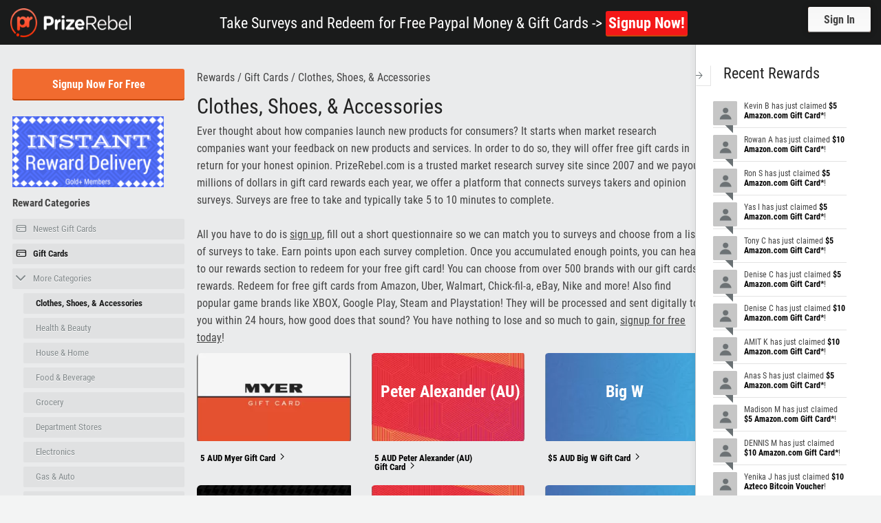

--- FILE ---
content_type: text/html; charset=UTF-8
request_url: https://www.prizerebel.com/prizes.php?page=24&category=10&subCat=3&ordername=points_required&order=asc
body_size: 67726
content:
<!doctype html>
<html class="no-js" lang="en">
<head>	
<meta charset="utf-8" />
<meta name="viewport" content="width=device-width, initial-scale=1.0, maximum-scale=1.0, user-scalable=no" />
<meta name="google-site-verification" content="O4l7sPDqSoVL57_uRZE909xVrHQ3os2B0aITyDPgokk" />
<meta name="description" content="Want to receive free gift cards? Give your opinions on paid online surveys and be rewarded with money and gift cards! We are a trusted market research survey site since 2007 and have paid out over $15 million dollars!"/>
<link rel="icon" href="/favicon.png" type="image/png" />
<title>Get Free Gift Cards by Taking Surveys Clothes, Shoes, & Accessories | PrizeRebel</title>

<link rel="preload" href="/assets/images/hero-form-icons.png?1389282148" as="image" crossorigin>

<link rel="preload" href="/assets/fonts/ss-gizmo.woff" as="font" type="font/woff" crossorigin>
<link rel="preload" href="/assets/fonts/ss-social-circle.woff" as="font" type="font/woff" crossorigin>
<link rel="preload" href="/assets/fonts/ss-social-regular.woff" as="font" type="font/woff" crossorigin>
<link rel="preload" href="/assets/fonts/ss-standard.woff" as="font" type="font/woff" crossorigin>
<link rel="preload" href="/assets/fonts/ss-symbolicons-block.woff" as="font" type="font/woff" crossorigin>

<link rel="preload" href="/assets/fonts/RobotoCondensed-Regular.ttf" as="font" type="font/ttf" crossorigin>
<link rel="preload" href="/assets/fonts/RobotoCondensed-Bold.ttf" as="font" type="font/ttf" crossorigin>

<link rel="dns-prefetch" href="https://www.google.com/">
<link rel="dns-prefetch" href="https://connect.facebook.net/">
<link rel="dns-prefetch" href="https://www.google-analytics.com">
<link rel="dns-prefetch" href="https://www.gstatic.com/">
<link rel="dns-prefetch" href="https://www.googletagmanager.com/">
<link rel="dns-prefetch" href="https://cdn1.prizerebel.com/">
<link rel="dns-prefetch" href="https://static.hotjar.com/">
<link rel="stylesheet" href="/assets/fontawesome.6.1.1-web/css/all.min.css?202601022233" />
<style>
input[type="submit"] {
    -webkit-appearance: none;
} 

@font-face {  font-family: 'Roboto Condensed';  font-style: normal;  font-weight: 400;  src: url(/assets/fonts/RobotoCondensed-Regular.ttf) format('truetype');  font-display: swap;}
@font-face {  font-family: 'Roboto Condensed';  font-style: normal;  font-weight: 700;  src: url(/assets/fonts/RobotoCondensed-Bold.ttf) format('truetype');  font-display: swap;}


/*! CSS Used fontfaces */
@font-face{font-family:SSGizmo;src:url('/assets/fonts/ss-gizmo.eot');src:url('/assets/fonts/ss-gizmo.eot#iefix') format("embedded-opentype"),url('/assets/fonts/ss-gizmo.woff') format("woff"),url('/assets/fonts/ss-gizmo.ttf') format("truetype"),url('/assets/fonts/ss-gizmo.svg#SSGizmo') format("svg");font-weight:normal;font-style:normal;font-display:swap;}
@font-face{font-family:SSSocialCircle;src:url(/assets/fonts/ss-social-circle.eot);src:url(/assets/fonts/ss-social-circle.eot#iefix) format("embedded-opentype"),url(/assets/fonts/ss-social-circle.woff) format("woff"),url(/assets/fonts/ss-social-circle.ttf) format("truetype"),url(/assets/fonts/ss-social-circle.svg#SSSocialCircle) format("svg");font-weight:400;font-style:normal;font-display:swap}
@font-face{font-family:SSSocialRegular;src:url(/assets/fonts/ss-social-regular.eot);src:url(/assets/fonts/ss-social-regular.eot#iefix) format("embedded-opentype"),url(/assets/fonts/ss-social-regular.woff) format("woff"),url(/assets/fonts/ss-social-regular.ttf) format("truetype"),url(/assets/fonts/ss-social-regular.svg#SSSocialRegular) format("svg");font-weight:400;font-style:normal;font-display:swap}
@font-face{font-family:SSStandard;src:url(/assets/fonts/ss-standard.eot);src:url(/assets/fonts/ss-standard.eot#iefix) format("embedded-opentype"),url(/assets/fonts/ss-standard.woff) format("woff"),url(/assets/fonts/ss-standard.ttf) format("truetype"),url(/assets/fonts/ss-standard.svg#SSStandard) format("svg");font-weight:400;font-style:normal;font-display:swap}
@font-face{font-family:SSSymbolicons;src:url(/assets/fonts/ss-symbolicons-block.eot);src:url(/assets/fonts/ss-symbolicons-block.eot#iefix) format("embedded-opentype"),url(/assets/fonts/ss-symbolicons-block.woff) format("woff"),url(/assets/fonts/ss-symbolicons-block.ttf) format("truetype"),url(/assets/fonts/ss-symbolicons-block.svg#SSSymboliconsBlock) format("svg");font-weight:400;font-style:normal;font-display:swap}

input[type="submit"]{-webkit-appearance:none;}html,body,div,span,h1,h2,p,a,em,img,strong,b,i,ul,li,form,label,aside,header,section,hr{margin:0;padding:0;border:0;font-size:100%;font:inherit;vertical-align:baseline;}aside,header,section{display:block;}body{line-height:1;}ul{list-style:none;}* a{position:relative;}a{outline:none;}a img{border:none;}::-moz-selection{background:#f36921;color:#fff;text-shadow:none;}::selection{background:#f36921;color:#fff;text-shadow:none;}meta.foundation-mq-small{font-family:"/only screen and (max-width:40em)/";width:0em;}meta.foundation-mq-medium{font-family:"/only screen and (min-width:40.063em)/";width:40.063em;}meta.foundation-mq-large{font-family:"/only screen and (min-width:64.063em)/";width:64.063em;}meta.foundation-mq-xlarge{font-family:"/only screen and (min-width:90.063em)/";width:90.063em;}meta.foundation-mq-xxlarge{font-family:"/only screen and (min-width:120.063em)/";width:120.063em;}meta.foundation-data-attribute-namespace{font-family:false;}html,body{height:100%;}*,*:before,*:after{-moz-box-sizing:border-box;-webkit-box-sizing:border-box;box-sizing:border-box;}html,body{font-size:16px;}body{background:#fff;color:#222;padding:0;margin:0;font-family:"Helvetica Neue","Helvetica",Helvetica,Arial,sans-serif;font-weight:normal;font-style:normal;line-height:1;position:relative;cursor:default;}a:hover{cursor:pointer;}img{max-width:100%;height:auto;}img{-ms-interpolation-mode:bicubic;}.right{float:right!important;}img{display:inline-block;vertical-align:middle;}select{width:100%;}.row{width:100%;margin-left:auto;margin-right:auto;margin-top:0;margin-bottom:0;max-width:62.5rem;*zoom:1;}.row:before,.row:after{content:" ";display:table;}.row:after{clear:both;}.columns{padding-left:0.9375rem;padding-right:0.9375rem;width:100%;float:left;}@media only screen{.columns{position:relative;padding-left:0.9375rem;padding-right:0.9375rem;float:left;}.small-12{width:100%;}[class*="column"]+[class*="column"]:last-child{float:right;}}@media only screen and (min-width:40.063em){.columns.medium-centered{margin-left:auto;margin-right:auto;float:none;}.columns{position:relative;padding-left:0.9375rem;padding-right:0.9375rem;float:left;}.medium-1{width:8.33333%}.medium-2{width:16.66667%}.medium-3{width:25%}.medium-4{width:33.33333%}.medium-5{width:41.66667%}.medium-6{width:50%}.medium-7{width:58.33333%}.medium-8{width:66.66667%}.medium-9{width:75%;}[class*="column"]+[class*="column"]:last-child{float:right;}}@media only screen and (min-width:64.063em){.columns.large-centered{margin-left:auto;margin-right:auto;float:none;}.columns{position:relative;padding-left:0.9375rem;padding-right:0.9375rem;float:left;}.large-3{width:25%}.large-4{width:33.33333%}.large-5{width:41.66667%}.large-6{width:50%}.large-9{width:75%;}.large-1{width:8.33333%}.large-2{width:16.66667%}.large-7{width:58.33333%}.large-8{width:66.66667%}.large-10{width:83.33333%}.large-11{width:91.66667%}.large-12{width:100%;}[class*="column"]+[class*="column"]:last-child{float:right;}}.show-for-small-only,.show-for-medium-down{display:inherit!important;}.hide-for-small-only,.hide-for-medium-down,.show-for-large-up{display:none!important;}@media only screen and (min-width:40.063em){.hide-for-small-only,.show-for-medium-down{display:inherit!important;}.show-for-small-only,.hide-for-medium-down,.show-for-large-up{display:none!important;}}@media only screen and (min-width:64.063em){.hide-for-small-only,.hide-for-medium-down,.show-for-large-up{display:inherit!important;}.show-for-small-only,.show-for-medium-down{display:none!important;}}@media only screen and (min-width:90.063em){.hide-for-small-only,.hide-for-medium-down,.show-for-large-up{display:inherit!important;}.show-for-small-only,.show-for-medium-down{display:none!important;}}@media only screen and (min-width:120.063em){.hide-for-small-only,.hide-for-medium-down,.show-for-large-up{display:inherit!important;}.show-for-small-only,.show-for-medium-down{display:none!important;}}[class*="block-grid-"]{display:block;padding:0;margin:0 -0.625rem;*zoom:1;}[class*="block-grid-"]:before,[class*="block-grid-"]:after{content:" ";display:table;}[class*="block-grid-"]:after{clear:both;}[class*="block-grid-"]>li{display:block;height:auto;float:left;padding:0 0.625rem 1.25rem;}@media only screen{.small-block-grid-1>li{width:100%;list-style:none;}.small-block-grid-1>li:nth-of-type(n){clear:none;}.small-block-grid-1>li:nth-of-type(1n+1){clear:both;}}@media only screen and (min-width:40.063em){.medium-block-grid-2>li{width:50%;list-style:none;}.medium-block-grid-2>li:nth-of-type(n){clear:none;}.medium-block-grid-2>li:nth-of-type(2n+1){clear:both;}}@media only screen and (min-width:64.063em){.large-block-grid-3>li{width:33.33333%;list-style:none;}.large-block-grid-3>li:nth-of-type(n){clear:none;}.large-block-grid-3>li:nth-of-type(3n+1){clear:both;}}div,ul,li,h1,h2,form,p{margin:0;padding:0;}a{color:#008cba;text-decoration:none;line-height:inherit;}a:hover,a:focus{color:#0078a0;}a img{border:none;}p{font-family:inherit;font-weight:normal;font-size:1rem;line-height:1.6;margin-bottom:1.25rem;text-rendering:optimizeLegibility;}h1,h2{font-family:"Helvetica Neue","Helvetica",Helvetica,Arial,sans-serif;font-weight:normal;font-style:normal;color:#222;text-rendering:optimizeLegibility;margin-top:0.2rem;margin-bottom:0.5rem;line-height:1.4;}h1{font-size:2.125rem;}h2{font-size:1.6875rem;}hr{border:solid #ddd;border-width:1px 0 0;clear:both;margin:1.25rem 0 1.1875rem;height:0;}em,i{font-style:italic;line-height:inherit;}strong,b{font-weight:bold;line-height:inherit;}ul{font-size:1rem;line-height:1.6;margin-bottom:1.25rem;list-style-position:outside;font-family:inherit;}ul{margin-left:1.1rem;}ul li ul{margin-left:1.25rem;margin-bottom:0;}@media only screen and (min-width:40.063em){h1,h2{line-height:1.4;}h1{font-size:2.75rem;}h2{font-size:2.3125rem;}}@media print{*{background:transparent!important;color:#000!important;box-shadow:none!important;text-shadow:none!important;}a,a:visited{text-decoration:underline;}a[href]:after{content:" (" attr(href) ")";}a[href^="#"]:after{content:"";}img{page-break-inside:avoid;}img{max-width:100%!important;}p,h2{orphans:3;widows:3;}h2{page-break-after:avoid;}}meta.foundation-mq-topbar{font-family:"/only screen and (min-width:40.063em)/";width:40.063em;}.off-canvas-wrap{-webkit-backface-visibility:hidden;position:relative;width:100%;overflow-x:hidden;}.off-canvas-wrap.move-right,.off-canvas-wrap.move-left{height:100%}.inner-wrap{-webkit-backface-visibility:hidden;position:relative;width:100%;*zoom:1;-webkit-transition:-webkit-transform 500ms ease;-moz-transition:-moz-transform 500ms ease;-ms-transition:-ms-transform 500ms ease;-o-transition:-o-transform 500ms ease;transition:transform 500ms ease;}.inner-wrap:before,.inner-wrap:after{content:" ";display:table;}.inner-wrap:after{clear:both;}.left-off-canvas-menu{-webkit-backface-visibility:hidden;width:250px;top:0;bottom:0;position:absolute;overflow-y:auto;background:#333;z-index:1001;box-sizing:content-box;-webkit-transform:translate3d(-100%, 0, 0);-moz-transform:translate3d(-100%, 0, 0);-ms-transform:translate3d(-100%, 0, 0);-o-transform:translate3d(-100%, 0, 0);transform:translate3d(-100%, 0, 0);left:0;}.left-off-canvas-menu *{-webkit-backface-visibility:hidden;}.right-off-canvas-menu{-webkit-backface-visibility:hidden;width:250px;top:0;bottom:0;position:absolute;overflow-y:auto;background:#333;z-index:1001;box-sizing:content-box;-webkit-transform:translate3d(100%, 0, 0);-moz-transform:translate3d(100%, 0, 0);-ms-transform:translate3d(100%, 0, 0);-o-transform:translate3d(100%, 0, 0);transform:translate3d(100%, 0, 0);right:0;}.reveal-modal{visibility:hidden;display:none;position:absolute;left:50%;z-index:99;height:auto;margin-left:-40%;width:80%;background-color:#fff;padding:1.25rem;border:solid 1px #666;-webkit-box-shadow:0 0 10px rgba(0,0,0,0.4);box-shadow:0 0 10px rgba(0,0,0,0.4);top:6.25rem;}.reveal-modal .columns{min-width:0;}.reveal-modal>:first-child{margin-top:0;}.reveal-modal>:last-child{margin-bottom:0;}@media only screen and (min-width:40.063em){.reveal-modal{padding:1.875rem;top:6.25rem;}.reveal-modal.small{margin-left:-20%;width:40%;}}@media print{.reveal-modal{background:#fff!important;}}.ss-icon,.ss-icon.ss-gizmo,.subnav a:after,[class^="ss-"]:before,[class*=" ss-"]:before,[class^="ss-"].ss-gizmo:before,[class*=" ss-"].ss-gizmo:before{font-family:"SSGizmo";font-style:normal;font-weight:normal;text-decoration:none;text-rendering:optimizeLegibility;white-space:nowrap;-webkit-font-feature-settings:"liga";-moz-font-feature-settings:"liga=1";-moz-font-feature-settings:"liga";-ms-font-feature-settings:"liga" 1;-o-font-feature-settings:"liga";font-feature-settings:"liga";-webkit-font-smoothing:antialiased;}html:hover [class^="ss-"]{-ms-zoom:1;}.ss-icon,.ss-icon.ss-social-circle,[class^="ss-"]:before,[class*=" ss-"]:before,[class^="ss-"].ss-social-circle:before,[class*=" ss-"].ss-social-circle:before{font-family:"SSSocialCircle";font-style:normal;font-weight:normal;text-decoration:none;text-rendering:optimizeLegibility;white-space:nowrap;-moz-font-feature-settings:"liga=1";-moz-font-feature-settings:"liga";-ms-font-feature-settings:"liga" 1;-o-font-feature-settings:"liga";font-feature-settings:"liga";-webkit-font-smoothing:antialiased;}html:hover [class^="ss-"]{-ms-zoom:1;}.ss-icon,.ss-icon.ss-social-regular,[class^="ss-"]:before,[class*=" ss-"]:before,[class^="ss-"].ss-social-regular:before,[class*=" ss-"].ss-social-regular:before{font-family:"SSSocialRegular";font-style:normal;font-weight:normal;text-decoration:none;text-rendering:optimizeLegibility;white-space:nowrap;-moz-font-feature-settings:"liga=1";-moz-font-feature-settings:"liga";-ms-font-feature-settings:"liga" 1;-o-font-feature-settings:"liga";font-feature-settings:"liga";-webkit-font-smoothing:antialiased;}html:hover [class^="ss-"]{-ms-zoom:1;}.ss-icon,.ss-icon.ss-standard,.drop-btn:after,.input-wrapper.drop:after,[class^="ss-"]:before,[class*=" ss-"]:before,[class^="ss-"].ss-standard:before,[class*=" ss-"].ss-standard:before{font-family:"SSStandard";font-style:normal;font-weight:normal;text-decoration:none;text-rendering:optimizeLegibility;white-space:nowrap;-moz-font-feature-settings:"liga=1";-moz-font-feature-settings:"liga";-ms-font-feature-settings:"liga" 1;-o-font-feature-settings:"liga";font-feature-settings:"liga";-webkit-font-smoothing:antialiased;}html:hover [class^="ss-"]{-ms-zoom:1;}.ss-icon,[class^="ss-"]:before,[class*=" ss-"]:before{font-family:"SSSymbolicons";font-style:normal;font-weight:normal;text-decoration:none;text-rendering:optimizeLegibility;white-space:nowrap;-moz-font-feature-settings:"liga=1";-moz-font-feature-settings:"liga";-ms-font-feature-settings:"liga" 1;-o-font-feature-settings:"liga";font-feature-settings:"liga";-webkit-font-smoothing:antialiased;}html{height:100%;width:100%;}body{min-height:100%;width:100%;margin:0 auto;background:#f3f4f4;font-family:'Open Sans','Roboto Condensed',sans-serif;font-size:1rem;color:#444;line-height:1.6em;-webkit-font-smoothing:antialiased;text-rendering:optimizeLegibility;}a{text-decoration:none;color:#444;-webkit-transition:all 0.2s ease-out;-moz-transition:all 0.2s ease-out;transition:all 0.2s ease-out;}.small{font-size:0.875rem;}h1,h2{line-height:1em;}h1{font-family:'Open Sans','Roboto Condensed',sans-serif;font-size:3rem;}h2{font-family:'Open Sans','Roboto Condensed',sans-serif;font-size:1.875rem;}.hero-form-forgot-password-link{color:#1790d2;text-decoration:underline;}.hero-form-forgot-password-link:hover{color:#1270a4;}p a{color:#3498d5;font-weight:700;-webkit-transition:color 0.1s;-moz-transition:color 0.1s;-o-transition:color 0.1s;transition:color 0.1s;}p a:hover{color:#000;}.subnav{margin:0.9375rem 0 1.875rem;}.subnav li{margin:0 0 0.375rem;}.subnav li.active a{color:#1a1b1c;font-weight:700;}.subnav a{color:#838a8c;display:block;background-color:#e0e1e2;font-size:0.8125rem;text-shadow:0 1px 0 #fff;padding:0.3125rem;position:relative;-webkit-border-radius:0.125rem;-moz-border-radius:0.125rem;-ms-border-radius:0.125rem;-o-border-radius:0.125rem;border-radius:0.125rem;-webkit-transition:all 0.1s ease;-moz-transition:all 0.1s ease;-o-transition:all 0.1s ease;transition:all 0.1s ease;}.subnav a:hover{color:#1790d2;background-color:#fff;}.subnav a:hover:after{background-color:#fff;filter:progid:DXImageTransform.Microsoft.Alpha(Opacity=100);opacity:1;-webkit-transform:translate3d(1.25rem, 0, 0);-moz-transform:translate3d(1.25rem, 0, 0);-ms-transform:translate3d(1.25rem, 0, 0);-o-transform:translate3d(1.25rem, 0, 0);transform:translate3d(1.25rem, 0, 0);}.subnav a:after{content:"right";display:block;color:#e0e1e2;position:absolute;right:0;top:0;padding:0.375rem 0.75rem 0.25rem 0.1875rem;background-color:transparent;-webkit-border-radius:0 0.125rem 0.125rem 0;-moz-border-radius:0 0.125rem 0.125rem 0;-ms-border-radius:0 0.125rem 0.125rem 0;-o-border-radius:0 0.125rem 0.125rem 0;border-radius:0 0.125rem 0.125rem 0;filter:progid:DXImageTransform.Microsoft.Alpha(Opacity=0);opacity:0;-webkit-transform:translate3d(0, 0, 0);-moz-transform:translate3d(0, 0, 0);-ms-transform:translate3d(0, 0, 0);-o-transform:translate3d(0, 0, 0);transform:translate3d(0, 0, 0);-webkit-transition:all 0.1s ease;-moz-transition:all 0.1s ease;-o-transition:all 0.1s ease;transition:all 0.1s ease;}.subnav i{position:absolute;left:0.3125rem;top:0.3125rem;font-size:1rem;}.subnav.has-icon a{padding-left:1.875rem;}.subnav-mobile{margin:0 0 0.9375rem;}.section-header{padding:0 0 0.3125rem;*zoom:1;}.section-header:before,.section-header:after{content:" ";display:table;}.section-header:after{clear:both;}.section-header h1{font-weight:400;font-size:1.875rem;}.section-header.paginated h1{float:left;margin-right:2.5rem;}.pagination{text-align:center;font-size:0;}.pagination li{margin:0 0.125rem;font-size:1.125rem;display:-moz-inline-stack;display:inline-block;vertical-align:middle;*vertical-align:auto;zoom:1;*display:inline;}.pagination li:first-child{margin-left:0;}.pagination li:last-child{margin-right:0;}.pagination a{color:#838a8c;display:block;padding:0.25rem 0.375rem;text-shadow:0 1px 0 #fff;}.pagination .current{font-weight:700;}.links-social{color:#fff;background-color:#72767a;width:1.75rem;height:1.75rem;text-align:center;display:inline-block;margin-bottom:0.125rem;-webkit-border-radius:1.25rem;-moz-border-radius:1.25rem;-ms-border-radius:1.25rem;-o-border-radius:1.25rem;border-radius:1.25rem;}.links-social:hover{color:#72767a;background-color:#fff;}.links-social .ss-icon{font-size:1rem;position:relative;top:0.125rem;line-height:1.75rem;vertical-align:middle;}.links-social--facebook{margin-right:0.125rem;}.links-social--twitter .ss-icon{font-size:0.875rem;}.main-content{background:#eaebec;padding-top:6.25rem;padding-bottom:2.5rem;position:relative;overflow:hidden;}@media only screen and (max-width:78.125rem){.main-content{padding-top:8.75rem;}}@media only screen and (max-width:40em){.main-content{padding-top:5rem;}}#fb-root{display:none;}ul{margin:0;}h1,h2{font-weight:400;}p a{text-decoration:underline;}b,strong{font-weight:700;}label{font-size:0.9375rem;font-weight:700;}hr{border:none;border-bottom:1px solid #cdd0d1;margin:1.25rem 0;text-align:center;}.logo{width:9.5rem;height:2.125rem;background:url('/assets/images/layout/pr_logomark_rasterized_1x_opt.webp?1389327544') no-repeat top left;background-size:9.5rem 2.125rem;display:inline-block;}.row--wide{max-width:93.75rem;}.button,.drop-btn,.generate-btn{color:#fff;text-align:center;background-color:#f16b2f;padding:0.9375rem 1.25rem;white-space:nowrap;border:none;cursor:pointer;-webkit-box-shadow:0 2px 0 #c6470d;-moz-box-shadow:0 2px 0 #c6470d;box-shadow:0 2px 0 #c6470d;-webkit-border-radius:0.1875rem;-moz-border-radius:0.1875rem;-ms-border-radius:0.1875rem;-o-border-radius:0.1875rem;border-radius:0.1875rem;}.button.bold{font-weight:bold;}.button.full-width{display:block;}.button:hover,.drop-btn:hover,.generate-btn:hover{background-color:#de4f0f;}.button--facebook{background-color:#3e5998;-webkit-box-shadow:0 2px 0 #283962;-moz-box-shadow:0 2px 0 #283962;box-shadow:0 2px 0 #283962;}.button--facebook:hover{background-color:#2f4474;}.drop-btn{border:none;font-weight:bold;color:#444;background-color:#fff;padding:0.625rem 0.625rem;position:relative;display:inline-block;cursor:pointer;text-align:left;font-size:0.875rem;-webkit-border-radius:0.3125rem;-moz-border-radius:0.3125rem;-ms-border-radius:0.3125rem;-o-border-radius:0.3125rem;border-radius:0.3125rem;-webkit-box-shadow:0 2px 2px 0 rgba(0,0,0,0.4);-moz-box-shadow:0 2px 2px 0 rgba(0,0,0,0.4);box-shadow:0 2px 2px 0 rgba(0,0,0,0.4);appearance:none;-moz-appearance:none;-webkit-appearance:none;}.drop-btn:hover{background-color:#fff;}.drop-btn:after{content:"dropdown";position:absolute;right:0.625rem;top:50%;margin-top:-0.3125rem;font-size:0.5rem;color:#a9a9a9;margin-left:0.1875rem;}.navigation{background-color:#1a1b1b;height:4.0625rem;position:fixed;top:0;left:0;width:100%;z-index:1000;}.navigation .top-navigation{display:none;}.navigation .logo{width:10.9375rem;height:2.625rem;display:block;background-size:10.9375rem 2.625rem;position:relative;float:none;top:0.75rem;margin:0 auto;}@media only screen and (min-width:40.063em){.navigation .logo{margin:0;float:left;}}@media only screen and (max-width:78.125rem) and (min-width:40rem){.navigation{height:6.875rem;}.navigation .navigation-main{float:right;height:4.5rem;margin-left:-3.75rem;}.navigation .top-navigation{display:block;}}.top-navigation{display:none;position:relative;height:2.8125rem;background-color:#4c4c4c;*zoom:1;}.top-navigation:before,.top-navigation:after{content:" ";display:table;}.top-navigation:after{clear:both;}.navigation-main{display:inline-block;margin-left:3.75rem;float:left;position:relative;}.navigation-main-item{margin-top:0.625rem;float:left;position:relative;}.navigation-main-link{font-family:'Open Sans','Roboto Condensed',sans-serif;font-size:1.75rem;color:#fff;padding:0.625rem 0.625rem;}.navigation-main-link .ss-icon{font-size:0.875rem;color:rgba(255,255,255,0.5);margin-left:0.3125rem;}.navigation-main-link .ss-gizmo{position:relative;top:-0.25rem;}.navigation-main-link:hover{color:#fff;}.navigation-main-icon{width:1.25rem;height:1.25rem;background:url('/assets/images/layout/navigation-main-icons.png?1389282148') no-repeat top left;background-size:5rem 2.5rem;display:inline-block;margin-right:0.4375rem;}.navigation-main-icon--win{background-position:-2.5rem 0;}.navigation-main-dropdown{background:#fff;width:11.25rem;-webkit-border-radius:0.1875rem;-moz-border-radius:0.1875rem;-ms-border-radius:0.1875rem;-o-border-radius:0.1875rem;border-radius:0.1875rem;-webkit-box-shadow:0 0 10px rgba(0,0,0,0.3);-moz-box-shadow:0 0 10px rgba(0,0,0,0.3);box-shadow:0 0 10px rgba(0,0,0,0.3);position:absolute;right:-0.3125rem;top:3.4375rem;z-index:90;display:none;}.navigation-main-dropdown-triangle{width:6.25rem;height:1.25rem;position:absolute;top:-1.25rem;right:-0.9375rem;z-index:91;}.navigation-main-dropdown-item{display:block;}.navigation-main-dropdown-item hr{border-bottom-style:dashed;margin:0 0.9375rem;}.navigation-main-dropdown-item:last-child hr{display:none!important;}.navigation-main-dropdown-link{font-size:1rem;color:#1790d2;width:100%;padding:0.5rem 0.9375rem;display:inline-block;}.navigation-main-dropdown-link .ss-icon{font-size:0.75rem;float:right;position:relative;top:0.125rem;}.navigation-main-item:hover .navigation-main-dropdown{display:inline-block;}.navigation-main-item:hover .navigation-main-icon--win{background-position:-2.5rem -1.25rem;}.navigation-main-dropdown-link:hover{color:#f16b2f;}.footer{background-color:#1a1b1b;padding:1.5625rem 0;}.footer-logo{margin-right:2.1875rem;display:inline-block;float:left;}.footer-logo-image{width:100%;max-width:7.875rem;max-height:1.5rem;margin-bottom:0.3125rem;}.footer-copyright{font-size:0.75rem;color:#b1b3b4;display:block;}.footer-navigation{float:left;}.footer-navigation-item{margin-left:0.9375rem;margin-right:0.9375rem;display:inline-block;}.footer-navigation-item:last-child{margin-right:0;}.footer-navigation-link{font-size:0.875rem;color:#b1b3b4;}.footer-navigation-link:hover{color:#fff;}.footer-links{width:11.25rem;margin-left:2.1875rem;display:inline-block;float:right;}.footer-links-column{text-align:center;display:inline-block;float:left;}.footer-links-column--left{width:60%;}.footer-links-terms-privacy{font-size:0.75rem;color:#b1b3b4;position:relative;margin-top:0.3125rem;display:inline-block;}.footer-links-terms-privacy:hover{color:#fff;}.footer-disclaimer{text-align:center;padding:1.875rem 0;}.footer-disclaimer p{font-size:0.75rem;color:#b1b3b4;line-height:1.2em;}@media screen and (max-width:58.125rem){.footer:not(.width-cap) .footer-navigation{clear:both;}}@media screen and (max-width:40rem){.footer:not(.width-cap){text-align:center;}.footer:not(.width-cap) .footer-logo{float:none;margin:0 auto;display:inline-block;width:100%!important;}.footer:not(.width-cap) .footer-navigation{width:100%;text-align:center;margin:0.625rem 0 1.25rem;}.footer:not(.width-cap) .footer-links{margin:0 auto;float:none;display:inline-block;}}form.form input{font-family:'Open Sans','Roboto Condensed',sans-serif;font-size:1rem;border:0;outline:none;}form.form input:not([type="button"]),form.form input:not([type="submit"]){color:#444;background-color:#f0f3f4;padding:0.59375rem 0.9375rem;-webkit-border-radius:0.1875rem;-moz-border-radius:0.1875rem;-ms-border-radius:0.1875rem;-o-border-radius:0.1875rem;border-radius:0.1875rem;-webkit-box-shadow:inset 1px 1px 2px #a0a1a2;-moz-box-shadow:inset 1px 1px 2px #a0a1a2;box-shadow:inset 1px 1px 2px #a0a1a2;}form.form input[type="submit"]{cursor:pointer;}form.form input[type="submit"]{font-weight:600;color:#fff;text-align:center;background-color:#f16b2f;padding:0.8125rem 1.125rem;-webkit-box-shadow:0 2px 0 #c6470d;-moz-box-shadow:0 2px 0 #c6470d;box-shadow:0 2px 0 #c6470d;-webkit-border-radius:0.1875rem;-moz-border-radius:0.1875rem;-ms-border-radius:0.1875rem;-o-border-radius:0.1875rem;border-radius:0.1875rem;-webkit-transition:all 0.2s ease-out;-moz-transition:all 0.2s ease-out;transition:all 0.2s ease-out;}form.form input[type="submit"]:hover{background-color:#de4f0f;}form.form input.full-width{width:100%;display:block;}input[type="text"],input[type="email"],input[type="password"]{font-size:0.9375rem;background-color:#fff;border:none;position:relative;}.reveal-modal input[type="text"],.reveal-modal input[type="email"],.reveal-modal input[type="password"]{background-color:#f0f3f4;}input[type="submit"]{font-weight:700;font-size:0.875rem;padding:0.625rem 1.875rem;}.input-wrapper{position:relative;}.input-wrapper select{min-width:0;}.input-wrapper.has-icon:before{position:absolute;top:0.625rem;z-index:1;}.input-wrapper.has-icon.icon-right:before{right:0.875rem;}.input-wrapper.drop:after{content:"dropdown";position:absolute;right:0.625rem;top:38%;margin-top:-0.3125rem;font-size:0.5rem;color:#a9a9a9;margin-left:0.1875rem;pointer-events:none;}.off-canvas-wrap{-webkit-overflow-scrolling:touch;}.off-canvas-toggle{position:fixed;z-index:1001;color:#fff;width:4.125rem;height:4.125rem;font-size:1.125rem;padding:1.25rem;}.off-canvas-toggle:hover{color:#fff;}.right-off-canvas-toggle{right:0;}.left-off-canvas-menu hr,.left-off-canvas-menu .navigation-main-dropdown-triangle{display:none;}.left-off-canvas-menu .navigation-main-dropdown{display:block!important;position:relative;background:transparent;top:0;-webkit-box-shadow:none;-moz-box-shadow:none;box-shadow:none;}.left-off-canvas-menu .navigation-main-dropdown-item{border:none;}.left-off-canvas-menu .navigation-main-dropdown-link{padding:0 0 0 0.625rem;color:rgba(255,255,255,0.5);}.left-off-canvas-menu .navigation-main-dropdown-link:hover{color:#fff;}.left-off-canvas-menu .navigation-main{margin-left:1.25rem;}.left-off-canvas-menu .navigation-main li{float:none;}.right-off-canvas-menu{background-color:#eaebec;padding:1.25rem 0.9375rem;width:13.75rem;}.reveal-modal{z-index:10001;border:none;-webkit-border-radius:0.375rem;-moz-border-radius:0.375rem;-ms-border-radius:0.375rem;-o-border-radius:0.375rem;border-radius:0.375rem;-webkit-box-shadow:0 0 20px rgba(0,0,0,0.3);-moz-box-shadow:0 0 20px rgba(0,0,0,0.3);box-shadow:0 0 20px rgba(0,0,0,0.3);}.home-content{background-color:#fbfbfb;padding:1.25rem 0;}.hero-sign-in{float:right;position:relative;top:-0.25rem;}.hero-sign-in-button{font-weight:bold;color:#444;padding:0;-webkit-box-shadow:0 0 10px rgba(0,0,0,0.3);-moz-box-shadow:0 0 10px rgba(0,0,0,0.3);box-shadow:0 0 10px rgba(0,0,0,0.3);position:relative;display:inline-block;cursor:pointer;}.hero-sign-in-button span{padding:0.375rem 1.4375rem;background-color:#f7f7f7;background-image:-webkit-gradient(linear, 50% 0%, 50% 100%, color-stop(0%, #f7f7f7), color-stop(100%, #fbfbfb));background-image:-webkit-linear-gradient(#f7f7f7,#fbfbfb);background-image:-moz-linear-gradient(#f7f7f7,#fbfbfb);background-image:-o-linear-gradient(#f7f7f7,#fbfbfb);background-image:linear-gradient(#f7f7f7,#fbfbfb);-webkit-box-shadow:inset 0 -0.0625rem 0.0625rem rgba(0,0,0,0.6);-moz-box-shadow:inset 0 -0.0625rem 0.0625rem rgba(0,0,0,0.6);box-shadow:inset 0 -0.0625rem 0.0625rem rgba(0,0,0,0.6);display:inline-block;-webkit-border-radius:0.1875rem;-moz-border-radius:0.1875rem;-ms-border-radius:0.1875rem;-o-border-radius:0.1875rem;border-radius:0.1875rem;}.hero-sign-in-button .ss-icon{font-size:0.5rem;color:#a9a9a9;margin-left:0.1875rem;}.hero-sign-in-triangle{width:6.25rem;height:1.25rem;position:absolute;top:-1.25rem;right:-0.25rem;z-index:81;-webkit-transition:all 0.2s ease-out;-moz-transition:all 0.2s ease-out;transition:all 0.2s ease-out;cursor:pointer;}.hero-form.form{background-color:#f7f7f7;-webkit-border-radius:0.1875rem;-moz-border-radius:0.1875rem;-ms-border-radius:0.1875rem;-o-border-radius:0.1875rem;border-radius:0.1875rem;-webkit-box-shadow:0 0 10px rgba(0,0,0,0.3);-moz-box-shadow:0 0 10px rgba(0,0,0,0.3);box-shadow:0 0 10px rgba(0,0,0,0.3);padding:1.875rem 1.875rem 1.25rem;margin-bottom:1.25rem;}.hero-form.form input[type="text"],.hero-form.form input[type="email"],.hero-form.form input[type="password"]{font-size:0.9375rem;background-color:#fff;margin-bottom:0.625rem;-webkit-box-shadow:inset 1px 1px 2px #a0a1a2;-moz-box-shadow:inset 1px 1px 2px #a0a1a2;box-shadow:inset 1px 1px 2px #a0a1a2;}.hero-form.form .has-icon{padding-left:35px;background-image:url('/assets/images/hero-form-icons.png?1389282148');background-repeat:no-repeat;background-position:10px -6px;}.hero-form.form .has-icon.has-icon--email{background-position:10px -56px;}.hero-form.form .has-icon.has-icon--password{background-position:10px -106px;}@media only screen and (min-width:40.063em){.hero-form.form{padding:2.5rem 1.25rem 1.875rem;margin-bottom:0;}.hero-form.form input[type="text"],.hero-form.form input[type="email"],.hero-form.form input[type="password"]{font-size:1.125rem;}}@media only screen and (min-width:46.5625rem){.hero-form.form{padding:2.5rem 1.875rem 1.875rem;}}@media only screen and (min-width:64.063em){.hero-form.form{padding:3.125rem 3.75rem 2.5rem;}}.hero-form-divider{position:relative;}.hero-form-divider hr{margin-top:1.25rem;margin-bottom:0.9375rem;}.hero-form-divider .hero-form-divider-or{text-align:center;width:100%;display:block;position:absolute;top:-0.875rem;}.hero-form-divider span{font-size:0.75rem;font-weight:bold;color:rgba(68,68,68,0.65);text-transform:uppercase;text-align:center;background:#f7f7f7;padding:0 0.625rem;}.hero-form-first-name,.hero-form-last-name{width:47%;float:left;}.hero-form-first-name{margin-right:6%;}@media only screen and (max-width:40em){.hero-form-first-name,.hero-form-last-name{width:100%;float:none;margin-right:0;}}.hero-form-submit{margin-top:0.3125rem;}.hero-form-submit{text-align:right;}@media only screen and (max-width:40em){.hero-form-submit{margin-top:0.625rem;}.hero-form-submit input{width:100%;}}.hero-form-disclaimer{text-align:center;margin-top:0.9375rem;}.hero-form-disclaimer p,.hero-form-disclaimer a{color:rgba(68,68,68,0.65);}.hero-form-disclaimer p{font-size:0.75rem;line-height:1.3em;}.hero-form-disclaimer a{font-weight:bold;}.hero-form-disclaimer a:hover{color:rgba(68,68,68,0.75);}.hero-form-remember,.hero-form-remember-label{position:relative;top:0.75rem;left:-0.3125rem;}.hero-form-remember-label{font-size:0.75rem;color:rgba(68,68,68,0.6);}.hero-form-forgot-password{*zoom:1;margin-top:1.5625rem;}.hero-form-forgot-password:before,.hero-form-forgot-password:after{content:" ";display:table;}.hero-form-forgot-password:after{clear:both;}.hero-form-forgot-password-link{font-size:0.8125rem;}@media only screen and (min-width:40.063em){.hero-sign-up{margin-bottom:1.5625rem;}}.hero-sign-up .button--facebook{padding-top:0.625rem;padding-bottom:0.625rem;}.hero-sign-up .button--facebook .ss-icon{font-size:1.125rem;font-weight:normal;margin-right:1.25rem;position:relative;top:0.1875rem;}.hero-sign-up *::-webkit-input-placeholder{color:#89949b;}.hero-sign-up *:-moz-placeholder{color:#89949b;}.hero-sign-up *::-moz-placeholder{color:#89949b;}.hero-sign-up *:-ms-input-placeholder{color:#89949b;}.button--facebook:hover{color:#fff;}.hero-sign-in-form{display:none;background-color:#fff;padding:1.25rem;padding-bottom:0.9375rem;width:14.0625rem;-webkit-box-shadow:0 0 10px rgba(0,0,0,0.3);-moz-box-shadow:0 0 10px rgba(0,0,0,0.3);box-shadow:0 0 10px rgba(0,0,0,0.3);-webkit-border-radius:0.1875rem;-moz-border-radius:0.1875rem;-ms-border-radius:0.1875rem;-o-border-radius:0.1875rem;border-radius:0.1875rem;position:absolute;top:2.6875rem;right:0;z-index:80;}.hero-sign-in-form h2{text-align:center;margin-bottom:0.625rem;}.hero-sign-in-form .button--facebook{font-size:0.875rem;padding:0.3125rem 0;}.hero-sign-in-form .button--facebook .ss-icon{font-size:1.1875rem;margin-left:0.4375rem;position:relative;top:0.25rem;}.hero-form-divider-or--sign-in span{background-color:#fff!important;}.hero-form-first-email--sign-in,.hero-form-first-password--sign-in{font-size:0.875rem!important;}.hero-form-first-email--sign-in{margin-bottom:0.625rem;}.hero-form-submit--sign-in{display:inline-block;float:right;}.hero-form-submit--sign-in input{font-size:0.875rem!important;padding:0.5625rem 0.9375rem!important;}.current-offers-load-more{display:block;margin:0 auto;padding:0.625rem 0 0 0;width:11.25rem;text-transform:uppercase;color:#3498d5;font-weight:700;font-size:0.6875rem;text-align:center;background-image:url('/assets/images/current-offers-more-bg.png?1389540159');background-repeat:no-repeat;background-position:center top;}.slide-sidebar{position:absolute;right:0;top:0;width:16.875rem;height:100%;padding:5.9375rem 3.125rem 0 1.5625rem;background-color:#fff;z-index:100;border-left:1px solid #c9cacb;font-size:0.75rem;line-height:0.875rem;-webkit-box-shadow:-5px 0 5px rgba(0,0,0,0.03);-moz-box-shadow:-5px 0 5px rgba(0,0,0,0.03);box-shadow:-5px 0 5px rgba(0,0,0,0.03);-webkit-transform:translate3d(15.3125rem, 0, 0);-moz-transform:translate3d(15.3125rem, 0, 0);-ms-transform:translate3d(15.3125rem, 0, 0);-o-transform:translate3d(15.3125rem, 0, 0);transform:translate3d(15.3125rem, 0, 0);-webkit-transition:-webkit-transform 0.3s ease;-moz-transition:-moz-transform 0.3s ease;-o-transition:-o-transform 0.3s ease;transition:transform 0.3s ease;}.slide-sidebar h2{font-weight:400;margin:0 0 1.875rem 0.9375rem; font-size: 1.3875rem !important;}.slide-sidebar.is-active{-webkit-transform:translate3d(0, 0, 0);-moz-transform:translate3d(0, 0, 0);-ms-transform:translate3d(0, 0, 0);-o-transform:translate3d(0, 0, 0);transform:translate3d(0, 0, 0);}.slide-sidebar.is-active .member-sidebar--open-close{border-top-color:#fff;border-right-color:#e4e4e4;border-bottom-color:#e4e4e4;border-left-color:#fff;width:1.375rem;margin-left:0;-webkit-transform:translate3d(0, 0, 0);-moz-transform:translate3d(0, 0, 0);-ms-transform:translate3d(0, 0, 0);-o-transform:translate3d(0, 0, 0);transform:translate3d(0, 0, 0);}.slide-sidebar.is-active .member-sidebar--open-close .ss-gizmo{left:-0.4375rem;color:#697073;}.slide-sidebar.is-active .member-sidebar--open-close .ss-standard{filter:progid:DXImageTransform.Microsoft.Alpha(Opacity=0);opacity:0;}@media only screen and (max-width:78.125rem){.slide-sidebar{padding-top:8.75rem;}}.member-sidebar-header{position:relative;}.member-sidebar--open-close{display:block;background-color:#fff;position:absolute;left:0;top:5.9375rem;width:2.1875rem;height:1.875rem;background-color:#fff;width:2.5rem;border:1px solid #f16b2f;-webkit-transition:-webkit-transform,0.2s,ease;-moz-transition:-moz-transform,0.2s,ease;-o-transition:-o-transform,0.2s,ease;transition:transform,0.2s,ease;-webkit-transform:translate3d(-0.9375rem, 0, 0);-moz-transform:translate3d(-0.9375rem, 0, 0);-ms-transform:translate3d(-0.9375rem, 0, 0);-o-transform:translate3d(-0.9375rem, 0, 0);transform:translate3d(-0.9375rem, 0, 0);}.member-sidebar--open-close i{color:#f16b2f;position:relative;top:0.5625rem;-webkit-transition:all 0.2s linear;-moz-transition:all 0.2s linear;-o-transition:all 0.2s linear;transition:all 0.2s linear;}.member-sidebar--open-close .ss-gizmo{color:#f16b2f;position:relative;margin-left:0.3125rem;}.member-sidebar--open-close .ss-standard{color:#f16b2f;filter:progid:DXImageTransform.Microsoft.Alpha(Opacity=100);opacity:1;}@media only screen and (max-width:78.125rem){.member-sidebar--open-close{top:8.75rem;}}.survey-activity{font-size:0.75rem;line-height:0.875rem;padding:0 0 0.625rem 2.8125rem;margin-bottom:0.625rem;position:relative;border-bottom:1px solid #e3e3e3;}.survey-activity a{border:none;color:#989899;}.survey-activity a:hover{border:none;}.survey-activity:last-child{border:none;}.survey-activity-avatar{position:absolute;top:0;left:0;}.survey-activity-avatar:after{content:"";position:absolute;bottom:-0.5rem;right:-0.125rem;border-left:8px solid #697073;border-top:8px solid transparent;border-right:8px solid transparent;border-bottom:8px solid transparent;-webkit-transform:rotate(-45deg);-moz-transform:rotate(-45deg);-ms-transform:rotate(-45deg);-o-transform:rotate(-45deg);transform:rotate(-45deg);}.prizes-sidebar{width:15rem;padding:0 0.625rem;float:left;}@media only screen and (max-width:39.9375rem){.prizes-sidebar{width:15rem;float:none;margin:0 auto;}}.gift-cards{float:left;padding:0 1.875rem;width:47.5rem;}.gift-cards .section-header{margin:0 0 0.625rem;}.gift-cards.is-active{padding-right:16.875rem;}@media only screen and (min-width:122.5rem){.gift-cards{width:77.5rem;}}@media only screen and (min-width:107.5rem) and (max-width:122.4375rem){.gift-cards{width:77.5rem;}}@media only screen and (min-width:92.5rem) and (max-width:107.4375rem){.gift-cards{width:77.5rem;}}@media only screen and (min-width:77.5rem) and (max-width:92.4375rem){.gift-cards{width:62.5rem;}}@media only screen and (min-width:62.5rem) and (max-width:77.4375rem){.gift-cards{width:47.5rem;}}@media only screen and (min-width:47.5rem) and (max-width:62.4375rem){.gift-cards{width:32.5rem;}}@media only screen and (min-width:40rem) and (max-width:47.4375rem){.gift-cards{width:17.5rem;}}@media only screen and (max-width:39.9375rem){.gift-cards{width:17.5rem;margin:0 auto;float:none;}.gift-cards .section-header h1{float:none;display:block;width:100%;}.gift-cards .section-header h1{margin:0 0 0.9375rem;}}.gift-cards-list{margin:0 -0.625rem 1.25rem;*zoom:1;}.gift-cards-list:before,.gift-cards-list:after{content:" ";display:table;}.gift-cards-list:after{clear:both;}.gift-card{width:13.75rem;height:11.25rem;float:left;margin:0 0.625rem 1.875rem 0.625rem;position:relative;}.gift-card a{display:block;-webkit-transition:-webkit-transform 0.2s ease;-moz-transition:-moz-transform 0.2s ease;-o-transition:-o-transform 0.2s ease;transition:transform 0.2s ease;-webkit-transform:translate3d(0, 0, 0);-moz-transform:translate3d(0, 0, 0);-ms-transform:translate3d(0, 0, 0);-o-transform:translate3d(0, 0, 0);transform:translate3d(0, 0, 0);}.gift-card:hover a{-webkit-transform:translate3d(0, -1.25rem, 0);-moz-transform:translate3d(0, -1.25rem, 0);-ms-transform:translate3d(0, -1.25rem, 0);-o-transform:translate3d(0, -1.25rem, 0);transform:translate3d(0, -1.25rem, 0);}.gift-card-image{position:relative;overflow:hidden;-webkit-border-radius:0.375rem;-moz-border-radius:0.375rem;-ms-border-radius:0.375rem;-o-border-radius:0.375rem;border-radius:0.375rem;}.gift-card-image img{width:100%;}.gift-card-badge{position:absolute;top:6.0625rem;right:0;text-align:center;background-color:#77b658;color:#fff;width:4.25rem;height:4.25rem;-webkit-border-radius:50%;-moz-border-radius:50%;-ms-border-radius:50%;-o-border-radius:50%;border-radius:50%;}.gift-card-badge span{text-transform:uppercase;font-weight:700;font-size:0.625rem;display:block;line-height:0.75rem;margin:1.125rem 0 0 0;}.gift-card-badge span.count{margin:0;font-family:'Open Sans','Roboto Condensed',sans-serif;font-size:1.5rem;font-weight:400;}.generate-btn{display:block;width:100%;padding:0.625rem 0 0.5625rem;}.hidden{display:none!important;visibility:hidden;}.right{float:right;}.hero-sign-in-form.is-visible{display:block}.hero-sign-in-form{width:17.648rem!important;}#signinError,#signupError{display:none;font-size:13px;font-weight:normal;color:#ff0000;line-height:16px;text-align:center;margin-bottom:5px;}#suggestedEmail,#suggestedEmaillogin{font-size:0.789rem;margin-top:-0.425rem;margin-BOTTOM:0.425rem;}.footer-links a.links-social{font-size:1.125rem!important;}#fbUserLoginRow, #fbUserJoinRow {width:100%;margin-top:5px;margin-bottom:5px;}#fbUserLoginRow p, #fbUserJoinRow p {font-size:0.89em;margin-bottom:0.5em;text-align:center;}#fbUserLoginInfo, #fbUserJoinInfo{margin-bottom:1em;font-size:1em;background-color:#3E5998;height:55px;line-height:50px;padding:2px;-webkit-border-radius:5px;-moz-border-radius:5px;border-radius:5px;}.fbUserInput{float:left;border-right:1px solid #cccccc;text-align:center;height:50px;text-align:center;vertical-align:middle;line-height:50px;}.fbUserImage{float:left;width:60px;}.fbUserName{float:right;height:50px;line-height:50px;line-height:50px;color:#3498d5;padding-right:5px;}.fbNotMe{font-size:2rem;margin-top:0.25rem;clear:both;}#loginFormCaptcha{width:100%;min-height:1px;margin-top:3px;margin-bottom:3px;clear:both;}.logo{background-image:url("/assets/images/layout/pr_logomark_rasterized_1x_opt.webp?20150422")!important;}.halfwidth{width:48%;clear:none!important;}.leftfloat{float:left;}.drop-btn{-moz-appearance:none;text-indent:0.01px;text-overflow:'';}#referredByLink{font-size:0.69rem;color:#008CBA;text-indent:0px;text-align:center;}#referredByLine{position:relative;top:0;left:0;margin:0;padding:0.035rem;padding-left:0.9375rem;padding-right:0.9375rem;text-align:center;}#referredByEntry{display:none;width:50%;position:relative;}#referredByEntry input{padding:0.39375rem 0.4375rem;font-size:0.825rem;position:absolute;right:0;width:100%;}.survey-activity a{color:#000000!important;}.right-off-canvas-menu{overflow-y:hidden;}#processingJoin,#processingLogin{width:90%;margin:0 auto;text-align:center;display:none;}#mobileInfoBar{margin-top:4.025rem;background-color:#1a1b1b;width:100%;height:32px;line-height:26px;font-size:12px;color:#ffffff;padding:1px!important;text-align:center!important;}#indexMobileClickWrap{display:none;}#indexFormCollapse{display:block;}.indexMobileTop{font-size:1.45rem!important;text-align:center!important;font-family:"Helvetica Neue","Helvetica",Helvetica,Arial,sans-serif!important;font-weight:normal!important;}.outsideHeaderBar{float:left;font-size:0.65rem;padding-top:1.29rem;color:#fff;text-align:center!important;width:55%;margin:0 auto;}.outsideHeaderBar a,.outsideHeaderBar a:hover{color:#fff;text-decoration:underline;}.outsideHeaderBar a.generate-btn{text-decoration:none;display:inline-block;width:auto;font-size:0.75rem;font-weight:600;padding:0.00125rem 0.25rem;background-color:#f41818;}#noMorePrizes,#prizeLoadingStatus{display:none;font-size:1.25rem;font-weight:bold;text-align:center;}.current-offers-load-more.loadingMore{background-image:url("/assets/images/loading-offers.gif?20160722")!important;}.navigation-main-dropdown-link{font-size:0.95rem!important;}#footer .row.footerRow{max-width:80%!important;}.footer-links-column--left{width:100%;}.footer-links{width:17.25rem;}.right-off-canvas-toggle{font-weight:bold;font-size:1.75rem;}.subCatLink{margin-left:1rem!important;}.subnav.has-icon li.subCatLink a{padding-left:1.125rem!important;}.breadcrumbList{margin-bottom:0.75rem!important;}@media screen and (max-width:600px){#indexFormCollapse{display:block;}#indexMobileClickWrap{display:none;}}@media screen and (max-width:640px){.main-content{padding-top:5.8rem;}}@media screen and (min-width:1024px){.outsideHeaderBar{float:left;font-size:1.25rem;padding-top:1.25rem;color:#fff;text-align:center!important;width:70%;margin:0 auto;}.outsideHeaderBar a.generate-btn{font-size:1.375rem;}}@media screen and (min-width:365px) and (max-width:420px){#mobileInfoBar .logo{width:8.5rem!important;height:2.25rem!important;background-size:8.5rem auto!important;}}@media screen and (min-width:340px) and (max-width:365px){#mobileInfoBar .logo{width:7.25rem!important;height:1.86rem!important;background-size:7.5rem auto!important;}}@media screen and (min-width:240px) and (max-width:340px){#mobileInfoBar .logo{width:6rem!important;height:1.26rem!important;background-size:6rem auto!important;}}@media screen and (max-width:1024px){.footer-navigation{margin:0 auto;text-align:center;float:none!important;}}@media screen and (min-width:1280px){.outsideHeaderBar{float:left;font-size:1.35rem;padding-top:.99rem;color:#fff;text-align:center!important;width:75%;margin:0 auto;}}.h3Head{font-family:'Open Sans','Roboto Condensed',sans-serif;font-size:0.9375rem;font-weight:700;margin:0 0 0.625rem;line-height:1em;text-rendering:optimizeLegibility;}.gift-card div.h3Head{font-family:'Open Sans','Roboto Condensed',sans-serif;font-weight:700;font-size:0.8125rem;color:#000;-webkit-transition:color 0.1s;-moz-transition:color 0.1s;-o-transition:color 0.1s;transition:color 0.1s;margin:0.625rem 3.25rem 0 0.3125rem!important;line-height:1em;}.hero-sign-up div.h1Head{font-family:'Open Sans','Roboto Condensed',sans-serif;font-size:2.375rem;text-align:center;margin-bottom:1.5625rem;font-style:normal;color:#222;text-rendering:optimizeLegibility;font-weight:400;line-height:1em;}@media only screen and (min-width:64.063em){.hero-sign-up div.h1Head{font-size:3rem;margin-bottom:2.5rem;}}@media screen and (max-width:640px){.pagination a{color:#838a8c;display:block;padding:0.125rem 0.175rem;text-shadow:0 1px 0 #fff;}}#pageLoadingHover{display:none;margin:0 auto;overflow:hidden;position:fixed;top:0;width:100%;height:100%;background-color:rgba(192,192,192,0.55);z-index:1000;}#pageLoadingHover img{display:block;margin:0 auto;margin-top:10%;opacity:0.2;filter:alpha(opacity=20);}div.indexContentBlock{width:83%;margin:0 auto;padding:1rem 0;}.indexBlogTitle{display:block;width:100%;font-size:1.125rem;font-weight:bold;text-align:center;margin-bottom:0.35rem;margin-top:1rem!important;}.homeFooterInfo a{font-weight:bold!important;color:#008cba!important;}@media screen and (max-width:640px){.homeFooterInfo span.indexBlogTitle{font-size:1.125rem!important;}.homeFooterInfo{margin:0 0.5rem!important;}.footerTextBoxes div.indexContentBlock{width:100%!important;}}.footerTextBoxes{width:100%!important;padding:0!important;margin-top:-1.7rem!important;margin-bottom:3rem!important;border-top:1px solid #dedede!important;background-color:#f9f9f9;}.footerTextBoxesInner{width:90%!important;margin:0 auto!important;}.footerTextBox ul{display:flex;}.footerTextBox li{padding-bottom:0!important;padding:0 1.5rem!important;}.footerTextBox li:not(:last-child){border-right:1px solid #dedede!important;}.footerTextBox a.readMoreLink{display:block;text-align:center;color:#008cba;}@media only screen and (max-width:640px){div.gift-cards{width:99%!important;}.footerTextBox ul{display:block!important;}.footerTextBox li:not(:last-child){border-right:1px solid #f9f9f9!important;}}section.prizes-sidebar{width:19rem;}section.prizes-sidebar{display:-webkit-box;display:-ms-flexbox;display:flex;-webkit-box-orient:vertical;-webkit-box-direction:normal;-ms-flex-direction:column;flex-direction:column;padding:0 2.25rem 0 1.125rem;-webkit-box-sizing:border-box;box-sizing:border-box;}section.prizes-sidebar > .prize-categories:first-of-type{display:-webkit-box;display:-ms-flexbox;display:flex;-webkit-box-pack:center;-ms-flex-pack:center;justify-content:center;-webkit-box-orient:vertical;-webkit-box-direction:normal;-ms-flex-direction:column;flex-direction:column;-webkit-box-align:center;-ms-flex-align:center;align-items:center;}#mobileInfoBar{background-color:transparent;margin-top:0;}@media only screen and (max-width:40.063em){#mobileInfoBar{margin-left:-0.9375rem;display:-webkit-box!important;display:-ms-flexbox!important;display:flex!important;-webkit-box-pack:justify;-ms-flex-pack:justify;justify-content:space-between;-webkit-box-align:center;-ms-flex-align:center;align-items:center;height:65px;}#mobileInfoBar .logo{top:unset;margin:0;margin-left:60px;width:10rem;height:2.4rem;background-size:10rem 2.4rem;}}.left-off-canvas-menu{background-color:#1A1B1B;width:300px;}.left-off-canvas-menu .navigation-main-dropdown{margin-top:.5rem;width:12.5rem;}.left-off-canvas-menu .navigation-main-dropdown-link{padding:.25rem 0rem .25rem 0.625rem;}.left-off-canvas-menu .navigation-main-link .ss-icon{margin-lefT:-3px;}.left-off-canvas-menu .navigation-main-link:hover .ss-icon{color:#f13333;}@media only screen and (max-width:40.063em){.off-canvas-toggle{display:-webkit-box!important;display:-ms-flexbox!important;display:flex!important;-webkit-box-align:center;-ms-flex-align:center;align-items:center;-webkit-box-pack:center;-ms-flex-pack:center;justify-content:center;}}.main-content{min-height:80vh;}.fb_reset{background:none;border:0;border-spacing:0;color:#000;cursor:auto;direction:ltr;font-family:"lucida grande", tahoma, verdana, arial, sans-serif;font-size:11px;font-style:normal;font-variant:normal;font-weight:normal;letter-spacing:normal;line-height:1;margin:0;overflow:visible;padding:0;text-align:left;text-decoration:none;text-indent:0;text-shadow:none;text-transform:none;visibility:visible;white-space:normal;word-spacing:normal;}.fb_reset>div{overflow:hidden;}#loginFormCaptcha{margin-top:0.5rem;max-width:100%!important;}.gift-card div.h3Head{margin:0.625rem 0.25rem 0 0.3125rem!important;}.gift-card-badge{display:none!important;}@media only screen and (max-width:1020px){.prizes-sidebar{width:15rem;float:none;margin:0 auto;}div.gift-cards{width:99%!important;padding:0 0.75rem;}}.reward-grid{display:-ms-grid;display:grid;margin:auto;-ms-grid-columns:240px 1fr;grid-template-columns:240px 1fr;-ms-grid-rows:1fr;grid-template-rows:1fr;}@media screen and (max-width:1024px){.reward-grid{-ms-grid-columns:1fr;grid-template-columns:1fr;-ms-grid-rows:10fr;grid-template-rows:10fr;}.reward-grid .prizes-sidebar,.reward-grid .gift-cards{-ms-grid-column:1;grid-column:1;}}.reward-grid:before,.reward-grid:after{display:none;}.reward-grid .gift-cards{width:100%!important;padding-right:80px;}@media screen and (max-width:1024px){.reward-grid .gift-cards{padding:0;}}.reward-grid .gift-cards .section-header{padding:0 1rem;}.reward-grid .gift-cards .gift-cards-list{display:-ms-grid;display:grid;-ms-grid-columns:(minmax(0, 1fr))[4];grid-template-columns:repeat(4, minmax(0, 1fr));grid-gap:20px;position:relative;margin:0;padding:0 1rem;}.reward-grid .gift-cards .gift-cards-list:before,.reward-grid .gift-cards .gift-cards-list:after{display:none;}@media screen and (max-width:900px){.reward-grid .gift-cards .gift-cards-list{-ms-grid-columns:(minmax(0, 1fr))[3];grid-template-columns:repeat(3, minmax(0, 1fr));}}@media screen and (max-width:500px){.reward-grid .gift-cards .gift-cards-list{-ms-grid-columns:(minmax(0, 1fr))[2];grid-template-columns:repeat(2, minmax(0, 1fr));grid-gap:.5rem;grid-row-gap:1rem;}}.reward-grid .gift-cards .gift-cards-list .gift-card{width:100%;height:unset;max-width:100%;margin:unset;}.reward-grid .gift-cards .gift-cards-list .gift-card .h3Head{margin:0.625rem 4rem 0 0.3125rem!important;}.reward-grid .gift-cards .gift-cards-list .gift-card a{display:-ms-grid;display:grid;-ms-grid-columns:1fr;grid-template-columns:1fr;-ms-grid-rows:1fr .2fr;grid-template-rows:1fr .2fr;}@media screen and (max-width:500px){.reward-grid .gift-cards .gift-cards-list .gift-card a{-ms-grid-rows:8rem 2.5rem;grid-template-rows:8rem 2.5rem;}}@media screen and (max-width:400px){.reward-grid .gift-cards .gift-cards-list .gift-card a{-ms-grid-rows:7rem 4rem;grid-template-rows:7rem 4rem;}}.reward-grid .gift-cards .gift-cards-list .gift-card a .gift-card-badge{z-index:10;top:8rem;}@media screen and (max-width:500px){.reward-grid .gift-cards .gift-cards-list .gift-card a .gift-card-badge{top:4.5rem;}}.reward-grid .gift-cards .gift-cards-list .gift-card a .gift-card-image img{-o-object-fit:cover;object-fit:cover;width:100%;max-height:100%;max-width:100%;margin:auto;position:relative;z-index:0;margin-bottom:0.5rem;}@media screen and (min-width:70rem){.reward-grid .gift-cards .gift-cards-list .gift-card a .gift-card-image img{height:10rem;}}@media screen and (max-width:80rem){.reward-grid .gift-cards .gift-cards-list .gift-card a .gift-card-image img{height:8rem;}}@media screen and (max-width:500px){.reward-grid .gift-cards .gift-cards-list .gift-card a .gift-card-image img{height:7rem;left:50%;top:50%!important;-webkit-transform:translateX(-50%) translateY(-50%);transform:translateX(-50%) translateY(-50%);}}@media screen and (max-width:400px){.reward-grid .gift-cards .gift-cards-list .gift-card a .gift-card-image img{height:6.5rem;}}@media only screen and (max-width:1420px) and (min-width:1320px){.reward-grid .gift-cards.is-active{width:58rem!important;}.reward-grid .gift-cards.is-active .gift-cards-list{grid-template-columns:repeat(3, minmax(0, 1fr))!important;}}@media only screen and (max-width:1790px) and (min-width:1620px){.reward-grid .gift-cards.is-active .gift-cards-list{grid-template-columns:repeat(4, minmax(0, 1fr))!important;}.reward-grid .gift-cards.is-active{width:72rem!important;}}@media only screen and (max-width:1620px) and (min-width:1420px){.reward-grid .gift-cards.is-active .gift-cards-list{grid-template-columns:repeat(4, minmax(0, 1fr))!important;}.reward-grid .gift-cards.is-active{width:68rem!important;}}@media only screen and (max-width:1320px) and (min-width:1220px){.reward-grid .gift-cards.is-active .gift-cards-list{grid-template-columns:repeat(3, minmax(0, 1fr))!important;}.reward-grid .gift-cards{width:55rem!important;}}@media only screen and (max-width:1480px) and (min-width:1420px){.reward-grid .gift-cards{width:65rem!important;}}@media only screen and (max-width:1505px) and (min-width:1480px){.reward-grid .gift-cards{width:70rem!important;}}@media only screen and (max-width:1260px) and (min-width:1020px){.reward-grid .gift-cards.is-active{width:42rem!important;}}@media only screen and (max-width:1260px) and (min-width:1020px){.reward-grid .gift-cards.is-active .gift-cards-list{grid-template-columns:repeat(2, minmax(100px, 280px))!important;}}@media only screen and (max-width:1480px) and (min-width:1220px){.reward-grid .gift-cards.is-active .gift-cards-list{grid-template-columns:repeat(3, minmax(100px, 280px))!important;}}@media only screen and (min-width:1506px){.reward-grid .gift-cards{width:77rem!important;}}.reveal-modal.small.joinFormModal{padding:0!important;background-color:#f7f7f7;left:50%;height:auto;margin-left:-15%;width:30%;position:fixed;top:20px!important;}.joinFormModal #mainSignupForm{-webkit-box-shadow:none!important;-moz-box-shadow:none!important;box-shadow:none!important;}#joinFormModalClose{float:right;margin-right:1rem;margin-top:0.5rem;cursor:pointer;width:2rem;height:2rem;text-align:right;font-size:1rem;}@media screen and (min-width:240px) and (max-width:460px){.reveal-modal.small.joinFormModal{left:50%;height:auto;margin-left:-47.5%;width:95%;}.hero-form.form{padding:0.25rem 0.125rem 0rem;}.indexMobileTop{font-size:1.125rem!important;line-height:1.25rem!important;clear:both;margin-bottom:0.25rem;}#joinFormModalClose{margin-bottom:-2rem!important;margin-right:0.25rem;margin-top:0.25rem;}.hero-form-disclaimer p{margin-bottom:0!important;}.hero-sign-up div.h1Head{margin-bottom:0.25rem!important;}.hero-form.form{margin-bottom:0.25rem!important;}}@media screen and (min-width:460px) and (max-width:720px){.reveal-modal.small.joinFormModal{left:50%;height:auto;margin-left:-37.5%;width:75%;}.hero-form.form{padding:0.25rem 0.125rem 0rem;}.indexMobileTop{font-size:1.125rem!important;line-height:1.25rem!important;clear:both;margin-bottom:0.25rem;}#joinFormModalClose{margin-bottom:-2rem!important;margin-right:0.25rem;margin-top:0.25rem;}.hero-form-disclaimer p{margin-bottom:0!important;}.hero-sign-up div.h1Head{margin-bottom:0.25rem!important;}.hero-form.form{margin-bottom:0.25rem!important;}}@media screen and (min-width:720px) and (max-width:960px){.reveal-modal.small.joinFormModal{left:50%;height:auto;margin-left:-37.5%;width:75%;}#joinFormModalClose{margin-bottom:-2rem!important;margin-right:0.25rem;margin-top:0.25rem;}.hero-form-disclaimer p{margin-bottom:0!important;}}@media screen and (min-width:960px) and (max-width:1180px){.reveal-modal.small.joinFormModal{left:50%;height:auto;margin-left:-27.5%;width:55%;}}@media screen and (min-width:1180px) and (max-width:1580px){.reveal-modal.small.joinFormModal{left:50%;height:auto;margin-left:-20%;width:40%;}}.indexMobileTop{line-height:1.755rem!important;}.headMdTxt{font-size:2.25rem!important;line-height:2.75rem!important;}.signupDiv{position:relative;clear:both;}.passwordError{display:none;color:#990000;}.emailError{display:none;color:#990000;}.topErrorMessage{width:90%;color:#990000;font-weight:bold;font-size:14px;text-align:center;border:3px solid #990000;margin:0 auto;display:none;margin-bottom:5px;}em.successField{color:#009900;font-weight:bold;display:block;width:10px;position:absolute;right:10px;top:10px;}@media only screen and (min-width:64.063em){.hero-form.form{padding:1.125rem 1.75rem 0.5rem;}.hero-sign-up div.h1Head{font-size:2.5rem;margin-bottom:1.5rem;}}.hero-sign-up .button--facebook{height:50px;}.indexFloat{width:100%;height:3.5rem;background-color:#1a1b1b;background:#1a1b1b url(/assets/images/1black_opt.webp) no-repeat 1% center;position:fixed;z-index:1000;display:none;top:4.02rem;border-bottom:1px solid #999;-webkit-box-shadow:0 1px 2px -2px #ccc;-moz-box-shadow:0 1px 2px -2px #ccc;box-shadow:0 1px 2px -2px #ccc;}.indexFloatJoin{float:right;margin-right:1rem;}.indexFloatText{font-size:1.8rem;font-weight:normal;color:#fff;font-family:'Open Sans','Roboto Condensed',sans-serif;display:inline-block;height:2rem;margin-top:.5rem;line-height:2rem;margin-right:2rem;}.indexFloatText2{font-size:1.125rem;font-weight:normal;color:#fff;font-family:'Open Sans','Roboto Condensed',sans-serif;height:1.25rem;margin-top:0rem;line-height:1.25rem;margin-right:0rem;text-align:center;display:none;}.indexFloatButton{display:block;background-color:#f41818;font-size:1.5rem;height:2rem;margin-top:.5rem;float:right;padding:0 1.5rem;line-height:2rem;color:#fff;font-weight:normal;font-family:'Open Sans','Roboto Condensed',sans-serif;-webkit-box-shadow:0 2px 0 #c6470d;-moz-box-shadow:0 2px 0 #c6470d;box-shadow:0 2px 0 #c6470d;-webkit-border-radius:0.1875rem;-moz-border-radius:0.1875rem;-ms-border-radius:0.1875rem;-o-border-radius:0.1875rem;border-radius:0.1875rem;}a.indexFloatButton:hover{color:#fff;}@media screen and (max-width:1220px){.indexFloatText{font-size:1.25rem;}.indexFloatButton{font-size:1.5rem;}}@media screen and (max-width:960px){.indexFloatText{font-size:0.99rem;}.indexFloatButton{font-size:1.5rem;padding:0 0.75rem;}}@media screen and (max-width:800px){.indexFloatText{font-size:0.99rem;margin-right:0.75rem;}.indexFloatButton{font-size:1.125rem;}}@media screen and (max-width:640px){.indexFloatJoin{width:100%;max-width:100%;text-align:center;}.indexFloatText{font-size:0.87rem;margin-right:0.75rem;margin-top:0;line-height:1.25rem;height:1.25rem;width:100%;text-align:center;}.indexFloatButton{font-size:1.125rem;height:1.5rem;line-height:1.5rem;float:none;margin-top:0;margin:0 auto;width:70%;text-align:center;}.indexFloat{background-image:none!important;}}@media screen and (max-width:560px){.indexFloatJoin{max-width:100%;width:100%;margin-right:0!important;}.indexFloatButton{height:1.5rem;line-height:1.5rem;margin:0 auto;margin-top:0.25rem;width:70%;}.indexFloatText{display:none;}.indexFloatText2{display:block;font-size:0.95rem!important;font-weight:bold!important;}.indexFloat{background-image:none!important;}}@media screen and (max-width:560px){.indexFloatText2{font-size:0.75rem!important;}}
.ss-icon,.ss-icon.ss-gizmo,.subnav a:after,.search .input-wrapper:before,[class^="ss-"]:before,[class*=" ss-"]:before,[class^="ss-"].ss-gizmo:before,[class*=" ss-"].ss-gizmo:before,[class^="ss-"].right:after,[class*=" ss-"].right:after,[class^="ss-"].ss-gizmo.right:after,[class*=" ss-"].ss-gizmo.right:after{font-family:"SSGizmo";font-style:normal;font-weight:normal;text-decoration:none;text-rendering:optimizeLegibility;white-space:nowrap;-webkit-font-feature-settings:"liga";-moz-font-feature-settings:"liga=1";-moz-font-feature-settings:"liga";-ms-font-feature-settings:"liga" 1;-o-font-feature-settings:"liga";font-feature-settings:"liga";-webkit-font-smoothing:antialiased}
.subnav a:after{content:"right";display:block;color:#e0e1e2;position:absolute;right:0;top:0;padding:0.375rem 0.75rem 0.25rem 0.1875rem;background-color:transparent;-webkit-border-radius:0 0.125rem 0.125rem 0;-moz-border-radius:0 0.125rem 0.125rem 0;-ms-border-radius:0 0.125rem 0.125rem 0;-o-border-radius:0 0.125rem 0.125rem 0;border-radius:0 0.125rem 0.125rem 0;filter:progid:DXImageTransform.Microsoft.Alpha(Opacity=0);opacity:0;-webkit-transform:translate3d(0, 0, 0);-moz-transform:translate3d(0, 0, 0);-ms-transform:translate3d(0, 0, 0);-o-transform:translate3d(0, 0, 0);transform:translate3d(0, 0, 0);-webkit-transition:all 0.1s ease;-moz-transition:all 0.1s ease;-o-transition:all 0.1s ease;transition:all 0.1s ease}.subnav i{position:absolute;left:0.3125rem;top:0.3125rem;font-size:1rem}.subnav.has-icon a{padding-left:1.875rem}

.fa-social-icon {
    font-size: 1.12rem;
    position: relative;
    line-height: 1.75rem !important;
    vertical-align: middle;
}

.accordion {
  margin-left: 0;
  background: #fefefe;
  list-style-type: none; }
  .accordion[disabled] .accordion-title {
    cursor: not-allowed; }

.accordion-item:first-child > :first-child {
  border-radius: 0 0 0 0; }

.accordion-item:last-child > :last-child {
  border-radius: 0 0 0 0; }

.accordion-title {
  position: relative;
  display: block;
  padding: 1.25rem 1rem;
  border: 1px solid #e6e6e6;
  border-bottom: 0;
  font-size: 0.75rem;
  line-height: 1;
  color: #1779ba; }
  :last-child:not(.active) > .accordion-title {
    border-bottom: 1px solid #e6e6e6;
    border-radius: 0 0 0 0; }
  .accordion-title:hover, .accordion-title:focus {
    background-color: #e6e6e6; }
  .accordion-title::before {
    position: absolute;
    top: 50%;
    right: 1rem;
    margin-top: -0.5rem;
    content: "+"; }
  .active > .accordion-title::before {
    content: "â€“"; }

.accordion-content {
  display: none;
  padding: 1rem;
  border: 1px solid #e6e6e6;
  border-bottom: 0;
  background-color: #fefefe;
  color: #0a0a0a; }
  :last-child > .accordion-content:last-child {
    border-bottom: 1px solid #e6e6e6; }

.accordion-content.active {
    display: block !important;
}
  
.accordion-menu li {
  width: 100%; }

.accordion-menu a {
  padding: 0.7rem 1rem; }

.accordion-menu .is-accordion-submenu a {
  padding: 0.7rem 1rem; }

.accordion-menu .nested.is-accordion-submenu {
  margin-right: 0;
  margin-left: 1rem; }

.accordion-menu.align-right .nested.is-accordion-submenu {
  margin-right: 1rem;
  margin-left: 0; }

.accordion-menu .is-accordion-submenu-parent:not(.has-submenu-toggle) > a {
  position: relative; }
  .accordion-menu .is-accordion-submenu-parent:not(.has-submenu-toggle) > a::after {
    display: block;
    width: 0;
    height: 0;
    border-style: solid;
    border-width: 6px;
    content: '';
    border-bottom-width: 0;
    border-color: #1779ba transparent transparent;
    position: absolute;
    top: 50%;
    margin-top: -3px;
    right: 1rem; }

.accordion-menu.align-left .is-accordion-submenu-parent > a::after {
  right: 1rem;
  left: auto; }

.accordion-menu.align-right .is-accordion-submenu-parent > a::after {
  right: auto;
  left: 1rem; }

.accordion-menu .is-accordion-submenu-parent[aria-expanded='true'] > a::after {
  -webkit-transform: rotate(180deg);
      -ms-transform: rotate(180deg);
          transform: rotate(180deg);
  -webkit-transform-origin: 50% 50%;
      -ms-transform-origin: 50% 50%;
          transform-origin: 50% 50%; }

.reveal-modal-bg{background:#000;background:rgba(0,0,0,0.45);bottom:0;display:none;left:0;position:fixed;right:0;top:0;z-index:1004;left:0}

.is-accordion-submenu-parent {
  position: relative; }


.testimonials-list{margin-top:3.4375rem;*zoom:1}
.testimonials-list:before,.testimonials-list:after{content:" ";display:table}
.testimonials-list:after{clear:both}
.testimonials-item{margin-bottom:0.9375rem;position:relative}
.testimonials-item h3{color:#3498d5;font-weight:400;font-size:1.875rem;margin:0 0 0.625rem}
.testimonials-item .ss-icon{color:#1790d2;float:right;position:relative;top:-0.625rem;right:-0.625rem}
.testimonials-item--title{text-align:center}
.testimonials-item-quote--has-icon p{margin-right:2.1875rem}
.testimonials-item-quote{position:relative;background:#f0f3f4;padding:0.875rem 1.375rem;margin:0 0 2rem 0;-webkit-border-radius:0.25rem;-moz-border-radius:0.25rem;-ms-border-radius:0.25rem;-o-border-radius:0.25rem;border-radius:0.25rem;-webkit-box-shadow:0 0.125rem 0 #c0c2c3;-moz-box-shadow:0 0.125rem 0 #c0c2c3;box-shadow:0 0.125rem 0 #c0c2c3}
.testimonials-item-quote:after{content:"";position:absolute;bottom:-1.1875rem;left:2.5rem;border-top:20px solid transparent;border-right:20px solid transparent;border-bottom:20px solid #f0f3f4;border-left:20px solid transparent;-webkit-box-shadow:0 2px 0 #c0c2c3;-moz-box-shadow:0 2px 0 #c0c2c3;box-shadow:0 2px 0 #c0c2c3;-webkit-transform:rotate(-45deg);-moz-transform:rotate(-45deg);-ms-transform:rotate(-45deg);-o-transform:rotate(-45deg);transform:rotate(-45deg)}
.testimonials-item-quote p{font-size:0.75rem;line-height:1.125rem;color:#89949b;text-shadow:0 1px #fff;margin:0}
.testimonials-item-author{display:block;*zoom:1}
.testimonials-item-author:before,.testimonials-item-author:after{content:" ";display:table}
.testimonials-item-author:after{clear:both}
.testimonials-item-author-avatar,.testimonials-item-author-name{float:left}
.testimonials-item-author-avatar{margin:0 0.625rem 0.625rem 0;display:inline-block}
.testimonials-item-author-name{font-family:'Open Sans','Roboto Condensed',sans-serif;font-size:1.875rem;line-height:2.5rem;display:inline-block}
.testimonials-your-story{text-align:center;margin-bottom:2.5rem}
.testimonials-your-story a{font-weight:bold;color:#1790d2;text-decoration:none}
.testimonials-your-story a:hover{color:#1270a4}
.testimonials-your-story .ss-icon{font-weight:normal;margin-left:0.125rem;position:relative;top:0.15rem}
.prizes-testimonials h1{font-weight:400;font-size:3rem;margin:0.3125rem 0 0.625rem 0}
.testimonials-intro-icon{float:left;display:inline-block;color:#68180b;text-align:center;background-color:#f05440;width:4.6875rem;height:3.5rem;position:relative;margin:0 0.625rem 1.25rem 0;-webkit-border-radius:1.5625rem;-moz-border-radius:1.5625rem;-ms-border-radius:1.5625rem;-o-border-radius:1.5625rem;border-radius:1.5625rem}
.testimonials-intro-icon:after{content:"";display:block;position:absolute;bottom:-0.5625rem;left:0.9375rem;border-top:10px solid transparent;border-right:10px solid transparent;border-bottom:10px solid #f05440;border-left:10px solid transparent;-webkit-transform:rotate(-45deg);-moz-transform:rotate(-45deg);-ms-transform:rotate(-45deg);-o-transform:rotate(-45deg);transform:rotate(-45deg)}
.testimonials-intro-icon .ss-icon{font-size:1.875rem;line-height:3.5rem;vertical-align:middle}
.prizes-testimonials--testimonials{margin:0}
.prizes-testimonials--testimonials .testimonials-item-quote{background-color:#fff}
.prizes-testimonials--testimonials .testimonials-item-quote:after{border-bottom-color:#fff}
.prizes-testimonials--testimonials .testimonials-item-author-avatar{margin:-1.25rem 0.625rem 0.625rem 0}

.testimonials-list{margin-top:3.4375rem}.testimonials-list:after,.testimonials-list:before{content:" ";display:table}.testimonials-list:after{clear:both}.prizes-testimonials--testimonials{margin:0}.hidden{display:none!important;visibility:hidden}.right{float:right}.hero-pr-index-logos{text-align:center;border:none;padding:0!important;margin-top:.9375rem;margin-bottom:1.25rem}.hero-sign-in-form{width:17.648rem!important}#signinError,#signupError{display:none;font-size:13px;font-weight:400;color:red;line-height:16px;text-align:center;margin-bottom:5px}#suggestedEmail,#suggestedEmaillogin{font-size:.789rem;margin-top:-.425rem;margin-BOTTOM:.425rem}.footer-links a.links-social{font-size:1.125rem!important}#fbUserLoginRow, #fbUserJoinRow{width:100%;margin-top:5px;margin-bottom:5px}#fbUserLoginRow p, #fbUserJoinRow p{font-size:0.89em;margin-bottom:.5em;text-align:center}#fbUserLoginInfo, #fbUserJoinInfo{margin-bottom:0.125em;font-size:1em;background-color:#3e5998;height:35px;line-height:30px;padding:2px;-webkit-border-radius:5px;-moz-border-radius:5px;border-radius:5px}.fbUserInput{float:left;border-right:1px solid #ccc;text-align:center;height:30px;text-align:center;vertical-align:middle;line-height:30px}.fbUserImage{float:left;width:40px}.fbUserName{float:right;height:30px;line-height:30px;line-height:30px;color:#fff;padding-right:25px}.fbNotMe{font-size:2rem;margin-top:.25rem;clear:both}#loginFormCaptcha{width:100%;min-height:1px;margin-top:3px;margin-bottom:3px;clear:both}.logo{background-image:url(/assets/images/layout/pr_logomark_rasterized_1x_opt.webp?20150422)!important}.halfwidth{width:48%;clear:none!important}.leftfloat{float:left}#testimonial-modal{font-size:12px;display:none;visibility:hidden}#referredByLink{font-size:.69rem;color:#008cba;text-indent:0;text-align:center}#referredByLine{position:relative;top:0;left:0;margin:0;padding:.035rem;padding-left:.9375rem;padding-right:.9375rem;text-align:center}#referredByEntry{display:none;width:50%;position:relative}#referredByEntry input{padding:.39375rem .4375rem;font-size:.825rem;position:absolute;right:0;width:100%}.hero-tagline-primary{text-shadow:0 .0899rem 0 rgba(33,33,33,.95)}.hero-tagline-primary{font-size:3.025rem!important;line-height:1em!important}#processingJoin,#processingLogin{width:90%;margin:0 auto;text-align:center;display:none}.hero-tagline{margin-top:.5rem!important}#indexMobileClickWrap{display:none}#indexFormCollapse{display:block}.indexMobileTop{font-size:1.45rem!important;text-align:center!important;font-family:"Helvetica Neue",Helvetica,Helvetica,Arial,sans-serif!important;font-weight:400!important}#helpVideoOuter{max-width:853px;max-height:480px;width:100%;height:100%;margin:0 auto;margin-bottom:40px}#helpVideoContainer{position:relative;padding-bottom:56.25%;padding-top:30px;height:0;overflow:hidden}#helpVideoContainer #helpVideoFrame{position:absolute;top:0;left:0;width:100%;height:100%}.joinBlockedNotification{width:100%;padding:.125rem;color:#000;clear:both;font-size:.75rem;text-align:center;margin-top:.5rem}#footer .row.footerRow{max-width:80%!important}.footer-links-column--left{width:100%}.footer-links{width:17.25rem}@media screen and (max-width:600px){#indexFormCollapse{display:block}#indexMobileClickWrap{display:none}}@media screen and (max-width:1024px){.footer-navigation{margin:0 auto;text-align:center;float:none!important}}.hero-sign-up div.h1Head{font-family:'Open Sans','Roboto Condensed',sans-serif;font-size:2.375rem;text-align:center;margin-bottom:1.5625rem;font-style:normal;color:#222;text-rendering:optimizeLegibility;font-weight:400;line-height:1em}@media only screen and (min-width:64.063em){.hero-sign-up div.h1Head{font-size:3rem;margin-bottom:2.5rem}}#pageLoadingHover{display:none;margin:0 auto;overflow:hidden;position:fixed;top:0;width:100%;height:100%;background-color:rgba(192,192,192,.55);z-index:1000}#pageLoadingHover img{display:block;margin:0 auto;margin-top:10%;opacity:.2}.hero_ab{background:url(/assets/images/index_bg/index_ab.jpg) no-repeat scroll center top/cover rgba(0,0,0,0)!important}.indexLong.home-content{padding:2rem 0!important}div.indexContentBlock{width:83%;margin:0 auto;padding:1rem 0}.indexLong ul.indexRewards li{padding:1.25rem!important}.contentGrey{background-color:#dfe0e4}.homeRewardIcon{height:5rem;text-align:center;display:block;vertical-align:middle}.homeRewardIcon{height:8rem!important;float:left;padding-right:2rem}.homeRewardIcon div.helperDiv{display:inline-block;height:100%;vertical-align:middle}.homeRewardIcon img{display:inline-block;max-height:92%;max-width:92%;vertical-align:top}div.indexContent-maintext, div.indexContent-maintext h2.centerHeader.contentHeading{font-size:2.35rem;font-family:'Open Sans','Roboto Condensed',sans-serif;font-weight:400;line-height:1em;color:#222;text-rendering:optimizeLegibility;text-align:center}div.homeRewardInfo{font-size:1.25rem;padding:0 1rem;line-height:1.59rem;font-weight:600}div.homeRewardInfo a{color:#008cba!important}.indexSpacer{width:100%;height:1rem}.indexBlogTitle{display:block;width:100%;font-size:1.125rem;font-weight:700;text-align:center;margin-bottom:.35rem;margin-top:1rem!important}.homeFooterInfo{color:#444 !important}.homeFooterInfo a{font-weight:700!important;color:#008cba!important}@media screen and (max-width:640px){.homeFooterInfo span.indexBlogTitle{font-size:1.125rem!important}.homeFooterInfo{margin:0 .5rem!important}.footerTextBoxes div.indexContentBlock{width:100%!important}}.footerTextBoxes{width:100%!important;padding:0!important;margin-top:-1.7rem!important;margin-bottom:3rem!important;border-top:1px solid #dedede!important;background-color:#f9f9f9}.footerTextBoxesInner{width:90%!important;margin:0 auto!important}.footerTextBox ul{display:flex !important;}.footerTextBox li{padding-bottom:0!important;padding:0 1.5rem!important}.footerTextBox li:not(:last-child){border-right:1px solid #dedede!important}.footerTextBox a.readMoreLink{display:block;text-align:center;color:#008cba}@media only screen and (max-width:640px){.homeRewardIcon{float:none!important}div.homeRewardInfo{font-size:.95rem;padding:0 0;line-height:1.3rem;font-weight:400}.footerTextBox ul{display:block!important}.footerTextBox li:not(:last-child){border-right:1px solid #f9f9f9!important}}@media screen and (min-width:640px) and (max-width:1280px){.homeRewardIcon{float:none!important}}/*! CSS Used from: Embedded */.hero_ab{background:0 0!important;background:#192980;background:linear-gradient(111deg,#192980 0,#192980 17%,#1d438c 51%,#25c9ca 100%)!important}@media screen and (max-width:1560px){.eightyWidth{width:95%}}@media screen and (max-width:1240px){.eightyWidth{width:99%}}@media screen and (max-width:1024px){.logoImage img{width:70%!important;max-width:70%!important}}@media screen and (max-width:640px){.indexBlogTitle{font-size:.89rem;font-size:3vw!important;margin-bottom:.5rem}.hero-tagline-primary{font-size:1.825rem!important;text-align:center;}.hero-tagline-secondary{font-size:1.825rem!important;text-align:center;}.condensedForm{padding:.5rem .5rem!important}.hero-form-disclaimer p{margin-bottom:0!important}.rewardsMainHeader{text-align:center;font-size:.925rem!important;line-height:1.25rem!important;margin:.5rem!important}div.indexContentBlock{width:93%!important}.homeRewardIcon{float:none!important;padding-right:0!important}.indexLong ul.indexRewards li{padding:.85rem!important;text-align:center}}

#google_flag, #facebook_flag {
    -webkit-border-radius: 0 !important;
    -moz-border-radius: 0 !important;
    -ms-border-radius: 0 !important;
    -o-border-radius: 0 !important;
    border-radius: 0 !important;
    -webkit-box-shadow: none !important;
    -moz-box-shadow: none !important;
    box-shadow: none !important;	    
}


#googleUserLoginRow, #googleUserJoinRow {
    width: 100%;
    margin-top: 5px;
    margin-bottom: 5px;
}

#googleUserLoginRow p, #googleUserJoinRow p {
    font-size: 1em;
    margin-bottom: 0.5em;
    text-align: center;
}

#googleUserLoginInfo, #googleUserJoinInfo { 
    margin-bottom: 0.125em;
    font-size: 1em;
    background-color: #4285f4;
    height: 35px;
    line-height: 30px;
    padding: 2px;
    -webkit-border-radius: 5px;
    -moz-border-radius: 5px;
    border-radius: 5px;     
}

.googleUserInput { 
    float: left;
    border-right: 1px solid #cccccc;
    text-align: center;
    height: 30px;
    text-align:center; 
    vertical-align:middle;
    line-height: 30px;
}

.googleUserImage { 
    float: left;
    width: 60px;
}

.googleUserName { 
    float: right;
    height: 30px;
    line-height: 30px;
    line-height: 30px;
    color: #fff;
    padding-right: 25px;
}

.googleNotMe { 
    font-size: 2rem;
    margin-top:0.25rem;
    clear: both;
}
#appleUserLoginRow, #appleUserJoinRow {
    width: 100%;
    margin-top: 5px;
    margin-bottom: 5px;
}

#appleUserLoginRow p, #appleUserJoinRow p {
    font-size: 0.89em;
    margin-bottom: 0.5em;
    text-align: center;
    color: #fff;
}

#signinError, #signupError {
    font-size: 14px !important;
    background-color: #fff !important;
    padding: 0.5rem !important;
    margin-bottom: 0.75rem !important;
}

.indexLong .testimonials-item-quote p {
    font-size: 1.25rem;
    line-height: 1.69rem;
    color: #000;
    text-shadow: 0 1px #fff;
    margin: 0;
}

.indexContent-maintext {
    font-family: 'Open Sans','Roboto Condensed',sans-serif !important;
    font-size: 2.35rem !important;
    margin-bottom: 1.85rem; 
    font-weight: normal !important;
}
    
.indexLong .testi-frame, .indexLong .testi-frame img {
    height: 92px;
    width: 92px;
    -webkit-border-radius: 46px;
    border-radius: 46px;
    -moz-border-radius: 46px;    
    
}

.indexLong .testi-frame {
    cursor: default !important;
}

.indexLong .testimonials-item-quote {
    min-height: 200px;
    width: 85%;
    margin: 0 auto;    
}
.hero_1 {
    background: url("/assets/images/hero.jpg?1389282148") no-repeat scroll center top / cover rgba(0, 0, 0, 0) !important;
}	

.hero_2 {
    background: url("/assets/images/index_bg/index2.jpg") no-repeat scroll center top / cover rgba(0, 0, 0, 0) !important;
}	

.hero_3 {
    background: url("/assets/images/index_bg/index3.jpg") no-repeat scroll center top / cover rgba(0, 0, 0, 0) !important;
}	

.hero_4 {
    background: url("/assets/images/index_bg/index4.jpg") no-repeat scroll center top / cover rgba(0, 0, 0, 0) !important;
}	

.hero_5 {
    background: url("/assets/images/index_bg/index5.jpg") no-repeat scroll center top / cover rgba(0, 0, 0, 0) !important;
}	


.hero_6 {
    background: url("/assets/images/index_bg/index6.jpg") no-repeat scroll center top / cover rgba(0, 0, 0, 0) !important;
}

.hero_88 {
    background: url("/assets/images/index_bg/index88.jpg") no-repeat scroll center top / cover rgba(0, 0, 0, 0) !important;
}

.hero_lol {
    background: url("/assets/images/index_bg/index_riot.jpg") no-repeat scroll center top / cover rgba(0, 0, 0, 0) !important;
}

.hero_beninfluencerUS {
    background: url("/assets/images/index_bg/GiftcardBG_optimized.png") repeat-x scroll center bottom / contain, linear-gradient(75deg, rgb(22, 47, 105) 0%, rgb(15, 106, 145) 87%) !important;
}

.hero_beninfluencerUS div.hero-pr-index-logos {
    display: none !important;
}

.hero_ab {
    background: url("/assets/images/index_bg/index_ab.jpg") no-repeat scroll center top / cover rgba(0, 0, 0, 0) !important;
}

.hero-sign-up div.h1Head{font-size:1.95rem !important;}
h1.hero-tagline-primary {font-size: 2.25rem !important;}    
h2.hero-tagline-sub {font-size: 2.25rem !important; margin-top: 2.25rem !important;} 
.homeFooterInfo {color: #444 !important;}    

.customPage .centerHeader {
    width: 100% !important;
    margin: 1.5rem 0 !important;
    text-align: center !important;
    line-height: 2.3rem !important;
}


.footerTextBoxes.noBottom li, .footerTextBoxes.noTopMargin li {
    border-right: none !important;
}

.footerTextBoxes.noTopMargin {
    margin-top: 0 !important;
    border-top: 0 !important;    
}

ul.dashed {
  margin: 0;
}
ul.dashed {
  list-style-type: none;
}
ul.dashed > li {
  text-indent: 2rem;
}
ul.dashed > li:before {
  content: "-";
  text-indent: -0.5rem;
  padding-right: 0.5rem;
}



@media screen and (max-width: 640px){
    .footer-links {
        width: 100%;
    }
    
    .hero-top {
        margin-bottom: 0.5rem !important;
    }
    
    .indexLong.home-content {
        padding: 1.5rem 0!important;
    }
}




</style>

<!--[if IE]>
<style>
i.icon-inline-sm.icon-display-deposit {
    left: -6rem !important;
}
</style>
<![endif]-->        

    
<!-- Google Tag Manager -->
<script>(function(w,d,s,l,i){w[l]=w[l]||[];w[l].push({'gtm.start':
new Date().getTime(),event:'gtm.js'});var f=d.getElementsByTagName(s)[0],
j=d.createElement(s),dl=l!='dataLayer'?'&l='+l:'';j.async=true;j.src=
'https://www.googletagmanager.com/gtm.js?id='+i+dl;f.parentNode.insertBefore(j,f);
})(window,document,'script','dataLayer','GTM-M43WZ9');</script>
<!-- End Google Tag Manager -->


<script>
var fbPixelOn = false;
</script>

<!-- Global site tag (gtag.js) - Google Analytics -->
<script async src="https://www.googletagmanager.com/gtag/js?id=G-GYP2K088PW"></script>
<script>
  window.dataLayer = window.dataLayer || [];
  function gtag(){dataLayer.push(arguments);}
  gtag('js', new Date());
  gtag('config', 'G-GYP2K088PW');
  gtag('config', 'UA-408709-2');
</script>





<script>
/* Start modernizer.js */
window.Modernizr=function(a,b,c){function d(a){t.cssText=a}function e(a,b){return d(x.join(a+";")+(b||""))}function f(a,b){return typeof a===b}function g(a,b){return!!~(""+a).indexOf(b)}function h(a,b){for(var d in a){var e=a[d];if(!g(e,"-")&&t[e]!==c)return"pfx"==b?e:!0}return!1}function i(a,b,d){for(var e in a){var g=b[a[e]];if(g!==c)return d===!1?a[e]:f(g,"function")?g.bind(d||b):g}return!1}function j(a,b,c){var d=a.charAt(0).toUpperCase()+a.slice(1),e=(a+" "+z.join(d+" ")+d).split(" ");return f(b,"string")||f(b,"undefined")?h(e,b):(e=(a+" "+A.join(d+" ")+d).split(" "),i(e,b,c))}function k(){o.input=function(c){for(var d=0,e=c.length;e>d;d++)E[c[d]]=!!(c[d]in u);return E.list&&(E.list=!(!b.createElement("datalist")||!a.HTMLDataListElement)),E}("autocomplete autofocus list placeholder max min multiple pattern required step".split(" ")),o.inputtypes=function(a){for(var d,e,f,g=0,h=a.length;h>g;g++)u.setAttribute("type",e=a[g]),d="text"!==u.type,d&&(u.value=v,u.style.cssText="position:absolute;visibility:hidden;",/^range$/.test(e)&&u.style.WebkitAppearance!==c?(q.appendChild(u),f=b.defaultView,d=f.getComputedStyle&&"textfield"!==f.getComputedStyle(u,null).WebkitAppearance&&0!==u.offsetHeight,q.removeChild(u)):/^(search|tel)$/.test(e)||(d=/^(url|email)$/.test(e)?u.checkValidity&&u.checkValidity()===!1:u.value!=v)),D[a[g]]=!!d;return D}("search tel url email datetime date month week time datetime-local number range color".split(" "))}var l,m,n="2.7.1",o={},p=!0,q=b.documentElement,r="modernizr",s=b.createElement(r),t=s.style,u=b.createElement("input"),v=":)",w={}.toString,x=" -webkit- -moz- -o- -ms- ".split(" "),y="Webkit Moz O ms",z=y.split(" "),A=y.toLowerCase().split(" "),B={svg:"http://www.w3.org/2000/svg"},C={},D={},E={},F=[],G=F.slice,H=function(a,c,d,e){var f,g,h,i,j=b.createElement("div"),k=b.body,l=k||b.createElement("body");if(parseInt(d,10))for(;d--;)h=b.createElement("div"),h.id=e?e[d]:r+(d+1),j.appendChild(h);return f=["&#173;",'<style id="s',r,'">',a,"</style>"].join(""),j.id=r,(k?j:l).innerHTML+=f,l.appendChild(j),k||(l.style.background="",l.style.overflow="hidden",i=q.style.overflow,q.style.overflow="hidden",q.appendChild(l)),g=c(j,a),k?j.parentNode.removeChild(j):(l.parentNode.removeChild(l),q.style.overflow=i),!!g},I=function(b){var c=a.matchMedia||a.msMatchMedia;if(c)return c(b).matches;var d;return H("@media "+b+" { #"+r+" { position: absolute; } }",function(b){d="absolute"==(a.getComputedStyle?getComputedStyle(b,null):b.currentStyle).position}),d},J=function(){function a(a,e){e=e||b.createElement(d[a]||"div"),a="on"+a;var g=a in e;return g||(e.setAttribute||(e=b.createElement("div")),e.setAttribute&&e.removeAttribute&&(e.setAttribute(a,""),g=f(e[a],"function"),f(e[a],"undefined")||(e[a]=c),e.removeAttribute(a))),e=null,g}var d={select:"input",change:"input",submit:"form",reset:"form",error:"img",load:"img",abort:"img"};return a}(),K={}.hasOwnProperty;m=f(K,"undefined")||f(K.call,"undefined")?function(a,b){return b in a&&f(a.constructor.prototype[b],"undefined")}:function(a,b){return K.call(a,b)},Function.prototype.bind||(Function.prototype.bind=function(a){var b=this;if("function"!=typeof b)throw new TypeError;var c=G.call(arguments,1),d=function(){if(this instanceof d){var e=function(){};e.prototype=b.prototype;var f=new e,g=b.apply(f,c.concat(G.call(arguments)));return Object(g)===g?g:f}return b.apply(a,c.concat(G.call(arguments)))};return d}),C.flexbox=function(){return j("flexWrap")},C.flexboxlegacy=function(){return j("boxDirection")},C.canvas=function(){var a=b.createElement("canvas");return!(!a.getContext||!a.getContext("2d"))},C.canvastext=function(){return!(!o.canvas||!f(b.createElement("canvas").getContext("2d").fillText,"function"))},C.webgl=function(){return!!a.WebGLRenderingContext},C.touch=function(){var c;return"ontouchstart"in a||a.DocumentTouch&&b instanceof DocumentTouch?c=!0:H(["@media (",x.join("touch-enabled),("),r,")","{#modernizr{top:9px;position:absolute}}"].join(""),function(a){c=9===a.offsetTop}),c},C.geolocation=function(){return"geolocation"in navigator},C.postmessage=function(){return!!a.postMessage},C.websqldatabase=function(){return!!a.openDatabase},C.indexedDB=function(){return!!j("indexedDB",a)},C.hashchange=function(){return J("hashchange",a)&&(b.documentMode===c||b.documentMode>7)},C.history=function(){return!(!a.history||!history.pushState)},C.draganddrop=function(){var a=b.createElement("div");return"draggable"in a||"ondragstart"in a&&"ondrop"in a},C.websockets=function(){return"WebSocket"in a||"MozWebSocket"in a},C.rgba=function(){return d("background-color:rgba(150,255,150,.5)"),g(t.backgroundColor,"rgba")},C.hsla=function(){return d("background-color:hsla(120,40%,100%,.5)"),g(t.backgroundColor,"rgba")||g(t.backgroundColor,"hsla")},C.multiplebgs=function(){return d("background:url(https://),url(https://),red url(https://)"),/(url\s*\(.*?){3}/.test(t.background)},C.backgroundsize=function(){return j("backgroundSize")},C.borderimage=function(){return j("borderImage")},C.borderradius=function(){return j("borderRadius")},C.boxshadow=function(){return j("boxShadow")},C.textshadow=function(){return""===b.createElement("div").style.textShadow},C.opacity=function(){return e("opacity:.55"),/^0.55$/.test(t.opacity)},C.cssanimations=function(){return j("animationName")},C.csscolumns=function(){return j("columnCount")},C.cssgradients=function(){var a="background-image:",b="gradient(linear,left top,right bottom,from(#9f9),to(white));",c="linear-gradient(left top,#9f9, white);";return d((a+"-webkit- ".split(" ").join(b+a)+x.join(c+a)).slice(0,-a.length)),g(t.backgroundImage,"gradient")},C.cssreflections=function(){return j("boxReflect")},C.csstransforms=function(){return!!j("transform")},C.csstransforms3d=function(){var a=!!j("perspective");return a&&"webkitPerspective"in q.style&&H("@media (transform-3d),(-webkit-transform-3d){#modernizr{left:9px;position:absolute;height:3px;}}",function(b){a=9===b.offsetLeft&&3===b.offsetHeight}),a},C.csstransitions=function(){return j("transition")},C.fontface=function(){var a;return H('@font-face {font-family:"font";src:url("https://")}',function(c,d){var e=b.getElementById("smodernizr"),f=e.sheet||e.styleSheet,g=f?f.cssRules&&f.cssRules[0]?f.cssRules[0].cssText:f.cssText||"":"";a=/src/i.test(g)&&0===g.indexOf(d.split(" ")[0])}),a},C.generatedcontent=function(){var a;return H(["#",r,"{font:0/0 a}#",r,':after{content:"',v,'";visibility:hidden;font:3px/1 a}'].join(""),function(b){a=b.offsetHeight>=3}),a},C.video=function(){var a=b.createElement("video"),c=!1;try{(c=!!a.canPlayType)&&(c=new Boolean(c),c.ogg=a.canPlayType('video/ogg; codecs="theora"').replace(/^no$/,""),c.h264=a.canPlayType('video/mp4; codecs="avc1.42E01E"').replace(/^no$/,""),c.webm=a.canPlayType('video/webm; codecs="vp8, vorbis"').replace(/^no$/,""))}catch(d){}return c},C.audio=function(){var a=b.createElement("audio"),c=!1;try{(c=!!a.canPlayType)&&(c=new Boolean(c),c.ogg=a.canPlayType('audio/ogg; codecs="vorbis"').replace(/^no$/,""),c.mp3=a.canPlayType("audio/mpeg;").replace(/^no$/,""),c.wav=a.canPlayType('audio/wav; codecs="1"').replace(/^no$/,""),c.m4a=(a.canPlayType("audio/x-m4a;")||a.canPlayType("audio/aac;")).replace(/^no$/,""))}catch(d){}return c},C.localstorage=function(){try{return localStorage.setItem(r,r),localStorage.removeItem(r),!0}catch(a){return!1}},C.sessionstorage=function(){try{return sessionStorage.setItem(r,r),sessionStorage.removeItem(r),!0}catch(a){return!1}},C.webworkers=function(){return!!a.Worker},C.applicationcache=function(){return!!a.applicationCache},C.svg=function(){return!!b.createElementNS&&!!b.createElementNS(B.svg,"svg").createSVGRect},C.inlinesvg=function(){var a=b.createElement("div");return a.innerHTML="<svg/>",(a.firstChild&&a.firstChild.namespaceURI)==B.svg},C.smil=function(){return!!b.createElementNS&&/SVGAnimate/.test(w.call(b.createElementNS(B.svg,"animate")))},C.svgclippaths=function(){return!!b.createElementNS&&/SVGClipPath/.test(w.call(b.createElementNS(B.svg,"clipPath")))};for(var L in C)m(C,L)&&(l=L.toLowerCase(),o[l]=C[L](),F.push((o[l]?"":"no-")+l));return o.input||k(),o.addTest=function(a,b){if("object"==typeof a)for(var d in a)m(a,d)&&o.addTest(d,a[d]);else{if(a=a.toLowerCase(),o[a]!==c)return o;b="function"==typeof b?b():b,"undefined"!=typeof p&&p&&(q.className+=" "+(b?"":"no-")+a),o[a]=b}return o},d(""),s=u=null,function(a,b){function c(a,b){var c=a.createElement("p"),d=a.getElementsByTagName("head")[0]||a.documentElement;return c.innerHTML="x<style>"+b+"</style>",d.insertBefore(c.lastChild,d.firstChild)}function d(){var a=s.elements;return"string"==typeof a?a.split(" "):a}function e(a){var b=r[a[p]];return b||(b={},q++,a[p]=q,r[q]=b),b}function f(a,c,d){if(c||(c=b),k)return c.createElement(a);d||(d=e(c));var f;return f=d.cache[a]?d.cache[a].cloneNode():o.test(a)?(d.cache[a]=d.createElem(a)).cloneNode():d.createElem(a),!f.canHaveChildren||n.test(a)||f.tagUrn?f:d.frag.appendChild(f)}function g(a,c){if(a||(a=b),k)return a.createDocumentFragment();c=c||e(a);for(var f=c.frag.cloneNode(),g=0,h=d(),i=h.length;i>g;g++)f.createElement(h[g]);return f}function h(a,b){b.cache||(b.cache={},b.createElem=a.createElement,b.createFrag=a.createDocumentFragment,b.frag=b.createFrag()),a.createElement=function(c){return s.shivMethods?f(c,a,b):b.createElem(c)},a.createDocumentFragment=Function("h,f","return function(){var n=f.cloneNode(),c=n.createElement;h.shivMethods&&("+d().join().replace(/[\w\-]+/g,function(a){return b.createElem(a),b.frag.createElement(a),'c("'+a+'")'})+");return n}")(s,b.frag)}function i(a){a||(a=b);var d=e(a);return!s.shivCSS||j||d.hasCSS||(d.hasCSS=!!c(a,"article,aside,dialog,figcaption,figure,footer,header,hgroup,main,nav,section{display:block}mark{background:#FF0;color:#000}template{display:none}")),k||h(a,d),a}var j,k,l="3.7.0",m=a.html5||{},n=/^<|^(?:button|map|select|textarea|object|iframe|option|optgroup)$/i,o=/^(?:a|b|code|div|fieldset|h1|h2|h3|h4|h5|h6|i|label|li|ol|p|q|span|strong|style|table|tbody|td|th|tr|ul)$/i,p="_html5shiv",q=0,r={};!function(){try{var a=b.createElement("a");a.innerHTML="<xyz></xyz>",j="hidden"in a,k=1==a.childNodes.length||function(){b.createElement("a");var a=b.createDocumentFragment();return"undefined"==typeof a.cloneNode||"undefined"==typeof a.createDocumentFragment||"undefined"==typeof a.createElement}()}catch(c){j=!0,k=!0}}();var s={elements:m.elements||"abbr article aside audio bdi canvas data datalist details dialog figcaption figure footer header hgroup main mark meter nav output progress section summary template time video",version:l,shivCSS:m.shivCSS!==!1,supportsUnknownElements:k,shivMethods:m.shivMethods!==!1,type:"default",shivDocument:i,createElement:f,createDocumentFragment:g};a.html5=s,i(b)}(this,b),o._version=n,o._prefixes=x,o._domPrefixes=A,o._cssomPrefixes=z,o.mq=I,o.hasEvent=J,o.testProp=function(a){return h([a])},o.testAllProps=j,o.testStyles=H,o.prefixed=function(a,b,c){return b?j(a,b,c):j(a,"pfx")},q.className=q.className.replace(/(^|\s)no-js(\s|$)/,"$1$2")+(p?" js "+F.join(" "):""),o}(this,this.document);

/** Start jquery.min.js */
/*! jQuery v3.5.1 | (c) JS Foundation and other contributors | jquery.org/license */
!function(e,t){"use strict";"object"==typeof module&&"object"==typeof module.exports?module.exports=e.document?t(e,!0):function(e){if(!e.document)throw new Error("jQuery requires a window with a document");return t(e)}:t(e)}("undefined"!=typeof window?window:this,function(C,e){"use strict";var t=[],r=Object.getPrototypeOf,s=t.slice,g=t.flat?function(e){return t.flat.call(e)}:function(e){return t.concat.apply([],e)},u=t.push,i=t.indexOf,n={},o=n.toString,v=n.hasOwnProperty,a=v.toString,l=a.call(Object),y={},m=function(e){return"function"==typeof e&&"number"!=typeof e.nodeType},x=function(e){return null!=e&&e===e.window},E=C.document,c={type:!0,src:!0,nonce:!0,noModule:!0};function b(e,t,n){var r,i,o=(n=n||E).createElement("script");if(o.text=e,t)for(r in c)(i=t[r]||t.getAttribute&&t.getAttribute(r))&&o.setAttribute(r,i);n.head.appendChild(o).parentNode.removeChild(o)}function w(e){return null==e?e+"":"object"==typeof e||"function"==typeof e?n[o.call(e)]||"object":typeof e}var f="3.5.1",S=function(e,t){return new S.fn.init(e,t)};function p(e){var t=!!e&&"length"in e&&e.length,n=w(e);return!m(e)&&!x(e)&&("array"===n||0===t||"number"==typeof t&&0<t&&t-1 in e)}S.fn=S.prototype={jquery:f,constructor:S,length:0,toArray:function(){return s.call(this)},get:function(e){return null==e?s.call(this):e<0?this[e+this.length]:this[e]},pushStack:function(e){var t=S.merge(this.constructor(),e);return t.prevObject=this,t},each:function(e){return S.each(this,e)},map:function(n){return this.pushStack(S.map(this,function(e,t){return n.call(e,t,e)}))},slice:function(){return this.pushStack(s.apply(this,arguments))},first:function(){return this.eq(0)},last:function(){return this.eq(-1)},even:function(){return this.pushStack(S.grep(this,function(e,t){return(t+1)%2}))},odd:function(){return this.pushStack(S.grep(this,function(e,t){return t%2}))},eq:function(e){var t=this.length,n=+e+(e<0?t:0);return this.pushStack(0<=n&&n<t?[this[n]]:[])},end:function(){return this.prevObject||this.constructor()},push:u,sort:t.sort,splice:t.splice},S.extend=S.fn.extend=function(){var e,t,n,r,i,o,a=arguments[0]||{},s=1,u=arguments.length,l=!1;for("boolean"==typeof a&&(l=a,a=arguments[s]||{},s++),"object"==typeof a||m(a)||(a={}),s===u&&(a=this,s--);s<u;s++)if(null!=(e=arguments[s]))for(t in e)r=e[t],"__proto__"!==t&&a!==r&&(l&&r&&(S.isPlainObject(r)||(i=Array.isArray(r)))?(n=a[t],o=i&&!Array.isArray(n)?[]:i||S.isPlainObject(n)?n:{},i=!1,a[t]=S.extend(l,o,r)):void 0!==r&&(a[t]=r));return a},S.extend({expando:"jQuery"+(f+Math.random()).replace(/\D/g,""),isReady:!0,error:function(e){throw new Error(e)},noop:function(){},isPlainObject:function(e){var t,n;return!(!e||"[object Object]"!==o.call(e))&&(!(t=r(e))||"function"==typeof(n=v.call(t,"constructor")&&t.constructor)&&a.call(n)===l)},isEmptyObject:function(e){var t;for(t in e)return!1;return!0},globalEval:function(e,t,n){b(e,{nonce:t&&t.nonce},n)},each:function(e,t){var n,r=0;if(p(e)){for(n=e.length;r<n;r++)if(!1===t.call(e[r],r,e[r]))break}else for(r in e)if(!1===t.call(e[r],r,e[r]))break;return e},makeArray:function(e,t){var n=t||[];return null!=e&&(p(Object(e))?S.merge(n,"string"==typeof e?[e]:e):u.call(n,e)),n},inArray:function(e,t,n){return null==t?-1:i.call(t,e,n)},merge:function(e,t){for(var n=+t.length,r=0,i=e.length;r<n;r++)e[i++]=t[r];return e.length=i,e},grep:function(e,t,n){for(var r=[],i=0,o=e.length,a=!n;i<o;i++)!t(e[i],i)!==a&&r.push(e[i]);return r},map:function(e,t,n){var r,i,o=0,a=[];if(p(e))for(r=e.length;o<r;o++)null!=(i=t(e[o],o,n))&&a.push(i);else for(o in e)null!=(i=t(e[o],o,n))&&a.push(i);return g(a)},guid:1,support:y}),"function"==typeof Symbol&&(S.fn[Symbol.iterator]=t[Symbol.iterator]),S.each("Boolean Number String Function Array Date RegExp Object Error Symbol".split(" "),function(e,t){n["[object "+t+"]"]=t.toLowerCase()});var d=function(n){var e,d,b,o,i,h,f,g,w,u,l,T,C,a,E,v,s,c,y,S="sizzle"+1*new Date,p=n.document,k=0,r=0,m=ue(),x=ue(),A=ue(),N=ue(),D=function(e,t){return e===t&&(l=!0),0},j={}.hasOwnProperty,t=[],q=t.pop,L=t.push,H=t.push,O=t.slice,P=function(e,t){for(var n=0,r=e.length;n<r;n++)if(e[n]===t)return n;return-1},R="checked|selected|async|autofocus|autoplay|controls|defer|disabled|hidden|ismap|loop|multiple|open|readonly|required|scoped",M="[\\x20\\t\\r\\n\\f]",I="(?:\\\\[\\da-fA-F]{1,6}"+M+"?|\\\\[^\\r\\n\\f]|[\\w-]|[^\0-\\x7f])+",W="\\["+M+"*("+I+")(?:"+M+"*([*^$|!~]?=)"+M+"*(?:'((?:\\\\.|[^\\\\'])*)'|\"((?:\\\\.|[^\\\\\"])*)\"|("+I+"))|)"+M+"*\\]",F=":("+I+")(?:\\((('((?:\\\\.|[^\\\\'])*)'|\"((?:\\\\.|[^\\\\\"])*)\")|((?:\\\\.|[^\\\\()[\\]]|"+W+")*)|.*)\\)|)",B=new RegExp(M+"+","g"),$=new RegExp("^"+M+"+|((?:^|[^\\\\])(?:\\\\.)*)"+M+"+$","g"),_=new RegExp("^"+M+"*,"+M+"*"),z=new RegExp("^"+M+"*([>+~]|"+M+")"+M+"*"),U=new RegExp(M+"|>"),X=new RegExp(F),V=new RegExp("^"+I+"$"),G={ID:new RegExp("^#("+I+")"),CLASS:new RegExp("^\\.("+I+")"),TAG:new RegExp("^("+I+"|[*])"),ATTR:new RegExp("^"+W),PSEUDO:new RegExp("^"+F),CHILD:new RegExp("^:(only|first|last|nth|nth-last)-(child|of-type)(?:\\("+M+"*(even|odd|(([+-]|)(\\d*)n|)"+M+"*(?:([+-]|)"+M+"*(\\d+)|))"+M+"*\\)|)","i"),bool:new RegExp("^(?:"+R+")$","i"),needsContext:new RegExp("^"+M+"*[>+~]|:(even|odd|eq|gt|lt|nth|first|last)(?:\\("+M+"*((?:-\\d)?\\d*)"+M+"*\\)|)(?=[^-]|$)","i")},Y=/HTML$/i,Q=/^(?:input|select|textarea|button)$/i,J=/^h\d$/i,K=/^[^{]+\{\s*\[native \w/,Z=/^(?:#([\w-]+)|(\w+)|\.([\w-]+))$/,ee=/[+~]/,te=new RegExp("\\\\[\\da-fA-F]{1,6}"+M+"?|\\\\([^\\r\\n\\f])","g"),ne=function(e,t){var n="0x"+e.slice(1)-65536;return t||(n<0?String.fromCharCode(n+65536):String.fromCharCode(n>>10|55296,1023&n|56320))},re=/([\0-\x1f\x7f]|^-?\d)|^-$|[^\0-\x1f\x7f-\uFFFF\w-]/g,ie=function(e,t){return t?"\0"===e?"\ufffd":e.slice(0,-1)+"\\"+e.charCodeAt(e.length-1).toString(16)+" ":"\\"+e},oe=function(){T()},ae=be(function(e){return!0===e.disabled&&"fieldset"===e.nodeName.toLowerCase()},{dir:"parentNode",next:"legend"});try{H.apply(t=O.call(p.childNodes),p.childNodes),t[p.childNodes.length].nodeType}catch(e){H={apply:t.length?function(e,t){L.apply(e,O.call(t))}:function(e,t){var n=e.length,r=0;while(e[n++]=t[r++]);e.length=n-1}}}function se(t,e,n,r){var i,o,a,s,u,l,c,f=e&&e.ownerDocument,p=e?e.nodeType:9;if(n=n||[],"string"!=typeof t||!t||1!==p&&9!==p&&11!==p)return n;if(!r&&(T(e),e=e||C,E)){if(11!==p&&(u=Z.exec(t)))if(i=u[1]){if(9===p){if(!(a=e.getElementById(i)))return n;if(a.id===i)return n.push(a),n}else if(f&&(a=f.getElementById(i))&&y(e,a)&&a.id===i)return n.push(a),n}else{if(u[2])return H.apply(n,e.getElementsByTagName(t)),n;if((i=u[3])&&d.getElementsByClassName&&e.getElementsByClassName)return H.apply(n,e.getElementsByClassName(i)),n}if(d.qsa&&!N[t+" "]&&(!v||!v.test(t))&&(1!==p||"object"!==e.nodeName.toLowerCase())){if(c=t,f=e,1===p&&(U.test(t)||z.test(t))){(f=ee.test(t)&&ye(e.parentNode)||e)===e&&d.scope||((s=e.getAttribute("id"))?s=s.replace(re,ie):e.setAttribute("id",s=S)),o=(l=h(t)).length;while(o--)l[o]=(s?"#"+s:":scope")+" "+xe(l[o]);c=l.join(",")}try{return H.apply(n,f.querySelectorAll(c)),n}catch(e){N(t,!0)}finally{s===S&&e.removeAttribute("id")}}}return g(t.replace($,"$1"),e,n,r)}function ue(){var r=[];return function e(t,n){return r.push(t+" ")>b.cacheLength&&delete e[r.shift()],e[t+" "]=n}}function le(e){return e[S]=!0,e}function ce(e){var t=C.createElement("fieldset");try{return!!e(t)}catch(e){return!1}finally{t.parentNode&&t.parentNode.removeChild(t),t=null}}function fe(e,t){var n=e.split("|"),r=n.length;while(r--)b.attrHandle[n[r]]=t}function pe(e,t){var n=t&&e,r=n&&1===e.nodeType&&1===t.nodeType&&e.sourceIndex-t.sourceIndex;if(r)return r;if(n)while(n=n.nextSibling)if(n===t)return-1;return e?1:-1}function de(t){return function(e){return"input"===e.nodeName.toLowerCase()&&e.type===t}}function he(n){return function(e){var t=e.nodeName.toLowerCase();return("input"===t||"button"===t)&&e.type===n}}function ge(t){return function(e){return"form"in e?e.parentNode&&!1===e.disabled?"label"in e?"label"in e.parentNode?e.parentNode.disabled===t:e.disabled===t:e.isDisabled===t||e.isDisabled!==!t&&ae(e)===t:e.disabled===t:"label"in e&&e.disabled===t}}function ve(a){return le(function(o){return o=+o,le(function(e,t){var n,r=a([],e.length,o),i=r.length;while(i--)e[n=r[i]]&&(e[n]=!(t[n]=e[n]))})})}function ye(e){return e&&"undefined"!=typeof e.getElementsByTagName&&e}for(e in d=se.support={},i=se.isXML=function(e){var t=e.namespaceURI,n=(e.ownerDocument||e).documentElement;return!Y.test(t||n&&n.nodeName||"HTML")},T=se.setDocument=function(e){var t,n,r=e?e.ownerDocument||e:p;return r!=C&&9===r.nodeType&&r.documentElement&&(a=(C=r).documentElement,E=!i(C),p!=C&&(n=C.defaultView)&&n.top!==n&&(n.addEventListener?n.addEventListener("unload",oe,!1):n.attachEvent&&n.attachEvent("onunload",oe)),d.scope=ce(function(e){return a.appendChild(e).appendChild(C.createElement("div")),"undefined"!=typeof e.querySelectorAll&&!e.querySelectorAll(":scope fieldset div").length}),d.attributes=ce(function(e){return e.className="i",!e.getAttribute("className")}),d.getElementsByTagName=ce(function(e){return e.appendChild(C.createComment("")),!e.getElementsByTagName("*").length}),d.getElementsByClassName=K.test(C.getElementsByClassName),d.getById=ce(function(e){return a.appendChild(e).id=S,!C.getElementsByName||!C.getElementsByName(S).length}),d.getById?(b.filter.ID=function(e){var t=e.replace(te,ne);return function(e){return e.getAttribute("id")===t}},b.find.ID=function(e,t){if("undefined"!=typeof t.getElementById&&E){var n=t.getElementById(e);return n?[n]:[]}}):(b.filter.ID=function(e){var n=e.replace(te,ne);return function(e){var t="undefined"!=typeof e.getAttributeNode&&e.getAttributeNode("id");return t&&t.value===n}},b.find.ID=function(e,t){if("undefined"!=typeof t.getElementById&&E){var n,r,i,o=t.getElementById(e);if(o){if((n=o.getAttributeNode("id"))&&n.value===e)return[o];i=t.getElementsByName(e),r=0;while(o=i[r++])if((n=o.getAttributeNode("id"))&&n.value===e)return[o]}return[]}}),b.find.TAG=d.getElementsByTagName?function(e,t){return"undefined"!=typeof t.getElementsByTagName?t.getElementsByTagName(e):d.qsa?t.querySelectorAll(e):void 0}:function(e,t){var n,r=[],i=0,o=t.getElementsByTagName(e);if("*"===e){while(n=o[i++])1===n.nodeType&&r.push(n);return r}return o},b.find.CLASS=d.getElementsByClassName&&function(e,t){if("undefined"!=typeof t.getElementsByClassName&&E)return t.getElementsByClassName(e)},s=[],v=[],(d.qsa=K.test(C.querySelectorAll))&&(ce(function(e){var t;a.appendChild(e).innerHTML="<a id='"+S+"'></a><select id='"+S+"-\r\\' msallowcapture=''><option selected=''></option></select>",e.querySelectorAll("[msallowcapture^='']").length&&v.push("[*^$]="+M+"*(?:''|\"\")"),e.querySelectorAll("[selected]").length||v.push("\\["+M+"*(?:value|"+R+")"),e.querySelectorAll("[id~="+S+"-]").length||v.push("~="),(t=C.createElement("input")).setAttribute("name",""),e.appendChild(t),e.querySelectorAll("[name='']").length||v.push("\\["+M+"*name"+M+"*="+M+"*(?:''|\"\")"),e.querySelectorAll(":checked").length||v.push(":checked"),e.querySelectorAll("a#"+S+"+*").length||v.push(".#.+[+~]"),e.querySelectorAll("\\\f"),v.push("[\\r\\n\\f]")}),ce(function(e){e.innerHTML="<a href='' disabled='disabled'></a><select disabled='disabled'><option/></select>";var t=C.createElement("input");t.setAttribute("type","hidden"),e.appendChild(t).setAttribute("name","D"),e.querySelectorAll("[name=d]").length&&v.push("name"+M+"*[*^$|!~]?="),2!==e.querySelectorAll(":enabled").length&&v.push(":enabled",":disabled"),a.appendChild(e).disabled=!0,2!==e.querySelectorAll(":disabled").length&&v.push(":enabled",":disabled"),e.querySelectorAll("*,:x"),v.push(",.*:")})),(d.matchesSelector=K.test(c=a.matches||a.webkitMatchesSelector||a.mozMatchesSelector||a.oMatchesSelector||a.msMatchesSelector))&&ce(function(e){d.disconnectedMatch=c.call(e,"*"),c.call(e,"[s!='']:x"),s.push("!=",F)}),v=v.length&&new RegExp(v.join("|")),s=s.length&&new RegExp(s.join("|")),t=K.test(a.compareDocumentPosition),y=t||K.test(a.contains)?function(e,t){var n=9===e.nodeType?e.documentElement:e,r=t&&t.parentNode;return e===r||!(!r||1!==r.nodeType||!(n.contains?n.contains(r):e.compareDocumentPosition&&16&e.compareDocumentPosition(r)))}:function(e,t){if(t)while(t=t.parentNode)if(t===e)return!0;return!1},D=t?function(e,t){if(e===t)return l=!0,0;var n=!e.compareDocumentPosition-!t.compareDocumentPosition;return n||(1&(n=(e.ownerDocument||e)==(t.ownerDocument||t)?e.compareDocumentPosition(t):1)||!d.sortDetached&&t.compareDocumentPosition(e)===n?e==C||e.ownerDocument==p&&y(p,e)?-1:t==C||t.ownerDocument==p&&y(p,t)?1:u?P(u,e)-P(u,t):0:4&n?-1:1)}:function(e,t){if(e===t)return l=!0,0;var n,r=0,i=e.parentNode,o=t.parentNode,a=[e],s=[t];if(!i||!o)return e==C?-1:t==C?1:i?-1:o?1:u?P(u,e)-P(u,t):0;if(i===o)return pe(e,t);n=e;while(n=n.parentNode)a.unshift(n);n=t;while(n=n.parentNode)s.unshift(n);while(a[r]===s[r])r++;return r?pe(a[r],s[r]):a[r]==p?-1:s[r]==p?1:0}),C},se.matches=function(e,t){return se(e,null,null,t)},se.matchesSelector=function(e,t){if(T(e),d.matchesSelector&&E&&!N[t+" "]&&(!s||!s.test(t))&&(!v||!v.test(t)))try{var n=c.call(e,t);if(n||d.disconnectedMatch||e.document&&11!==e.document.nodeType)return n}catch(e){N(t,!0)}return 0<se(t,C,null,[e]).length},se.contains=function(e,t){return(e.ownerDocument||e)!=C&&T(e),y(e,t)},se.attr=function(e,t){(e.ownerDocument||e)!=C&&T(e);var n=b.attrHandle[t.toLowerCase()],r=n&&j.call(b.attrHandle,t.toLowerCase())?n(e,t,!E):void 0;return void 0!==r?r:d.attributes||!E?e.getAttribute(t):(r=e.getAttributeNode(t))&&r.specified?r.value:null},se.escape=function(e){return(e+"").replace(re,ie)},se.error=function(e){throw new Error("Syntax error, unrecognized expression: "+e)},se.uniqueSort=function(e){var t,n=[],r=0,i=0;if(l=!d.detectDuplicates,u=!d.sortStable&&e.slice(0),e.sort(D),l){while(t=e[i++])t===e[i]&&(r=n.push(i));while(r--)e.splice(n[r],1)}return u=null,e},o=se.getText=function(e){var t,n="",r=0,i=e.nodeType;if(i){if(1===i||9===i||11===i){if("string"==typeof e.textContent)return e.textContent;for(e=e.firstChild;e;e=e.nextSibling)n+=o(e)}else if(3===i||4===i)return e.nodeValue}else while(t=e[r++])n+=o(t);return n},(b=se.selectors={cacheLength:50,createPseudo:le,match:G,attrHandle:{},find:{},relative:{">":{dir:"parentNode",first:!0}," ":{dir:"parentNode"},"+":{dir:"previousSibling",first:!0},"~":{dir:"previousSibling"}},preFilter:{ATTR:function(e){return e[1]=e[1].replace(te,ne),e[3]=(e[3]||e[4]||e[5]||"").replace(te,ne),"~="===e[2]&&(e[3]=" "+e[3]+" "),e.slice(0,4)},CHILD:function(e){return e[1]=e[1].toLowerCase(),"nth"===e[1].slice(0,3)?(e[3]||se.error(e[0]),e[4]=+(e[4]?e[5]+(e[6]||1):2*("even"===e[3]||"odd"===e[3])),e[5]=+(e[7]+e[8]||"odd"===e[3])):e[3]&&se.error(e[0]),e},PSEUDO:function(e){var t,n=!e[6]&&e[2];return G.CHILD.test(e[0])?null:(e[3]?e[2]=e[4]||e[5]||"":n&&X.test(n)&&(t=h(n,!0))&&(t=n.indexOf(")",n.length-t)-n.length)&&(e[0]=e[0].slice(0,t),e[2]=n.slice(0,t)),e.slice(0,3))}},filter:{TAG:function(e){var t=e.replace(te,ne).toLowerCase();return"*"===e?function(){return!0}:function(e){return e.nodeName&&e.nodeName.toLowerCase()===t}},CLASS:function(e){var t=m[e+" "];return t||(t=new RegExp("(^|"+M+")"+e+"("+M+"|$)"))&&m(e,function(e){return t.test("string"==typeof e.className&&e.className||"undefined"!=typeof e.getAttribute&&e.getAttribute("class")||"")})},ATTR:function(n,r,i){return function(e){var t=se.attr(e,n);return null==t?"!="===r:!r||(t+="","="===r?t===i:"!="===r?t!==i:"^="===r?i&&0===t.indexOf(i):"*="===r?i&&-1<t.indexOf(i):"$="===r?i&&t.slice(-i.length)===i:"~="===r?-1<(" "+t.replace(B," ")+" ").indexOf(i):"|="===r&&(t===i||t.slice(0,i.length+1)===i+"-"))}},CHILD:function(h,e,t,g,v){var y="nth"!==h.slice(0,3),m="last"!==h.slice(-4),x="of-type"===e;return 1===g&&0===v?function(e){return!!e.parentNode}:function(e,t,n){var r,i,o,a,s,u,l=y!==m?"nextSibling":"previousSibling",c=e.parentNode,f=x&&e.nodeName.toLowerCase(),p=!n&&!x,d=!1;if(c){if(y){while(l){a=e;while(a=a[l])if(x?a.nodeName.toLowerCase()===f:1===a.nodeType)return!1;u=l="only"===h&&!u&&"nextSibling"}return!0}if(u=[m?c.firstChild:c.lastChild],m&&p){d=(s=(r=(i=(o=(a=c)[S]||(a[S]={}))[a.uniqueID]||(o[a.uniqueID]={}))[h]||[])[0]===k&&r[1])&&r[2],a=s&&c.childNodes[s];while(a=++s&&a&&a[l]||(d=s=0)||u.pop())if(1===a.nodeType&&++d&&a===e){i[h]=[k,s,d];break}}else if(p&&(d=s=(r=(i=(o=(a=e)[S]||(a[S]={}))[a.uniqueID]||(o[a.uniqueID]={}))[h]||[])[0]===k&&r[1]),!1===d)while(a=++s&&a&&a[l]||(d=s=0)||u.pop())if((x?a.nodeName.toLowerCase()===f:1===a.nodeType)&&++d&&(p&&((i=(o=a[S]||(a[S]={}))[a.uniqueID]||(o[a.uniqueID]={}))[h]=[k,d]),a===e))break;return(d-=v)===g||d%g==0&&0<=d/g}}},PSEUDO:function(e,o){var t,a=b.pseudos[e]||b.setFilters[e.toLowerCase()]||se.error("unsupported pseudo: "+e);return a[S]?a(o):1<a.length?(t=[e,e,"",o],b.setFilters.hasOwnProperty(e.toLowerCase())?le(function(e,t){var n,r=a(e,o),i=r.length;while(i--)e[n=P(e,r[i])]=!(t[n]=r[i])}):function(e){return a(e,0,t)}):a}},pseudos:{not:le(function(e){var r=[],i=[],s=f(e.replace($,"$1"));return s[S]?le(function(e,t,n,r){var i,o=s(e,null,r,[]),a=e.length;while(a--)(i=o[a])&&(e[a]=!(t[a]=i))}):function(e,t,n){return r[0]=e,s(r,null,n,i),r[0]=null,!i.pop()}}),has:le(function(t){return function(e){return 0<se(t,e).length}}),contains:le(function(t){return t=t.replace(te,ne),function(e){return-1<(e.textContent||o(e)).indexOf(t)}}),lang:le(function(n){return V.test(n||"")||se.error("unsupported lang: "+n),n=n.replace(te,ne).toLowerCase(),function(e){var t;do{if(t=E?e.lang:e.getAttribute("xml:lang")||e.getAttribute("lang"))return(t=t.toLowerCase())===n||0===t.indexOf(n+"-")}while((e=e.parentNode)&&1===e.nodeType);return!1}}),target:function(e){var t=n.location&&n.location.hash;return t&&t.slice(1)===e.id},root:function(e){return e===a},focus:function(e){return e===C.activeElement&&(!C.hasFocus||C.hasFocus())&&!!(e.type||e.href||~e.tabIndex)},enabled:ge(!1),disabled:ge(!0),checked:function(e){var t=e.nodeName.toLowerCase();return"input"===t&&!!e.checked||"option"===t&&!!e.selected},selected:function(e){return e.parentNode&&e.parentNode.selectedIndex,!0===e.selected},empty:function(e){for(e=e.firstChild;e;e=e.nextSibling)if(e.nodeType<6)return!1;return!0},parent:function(e){return!b.pseudos.empty(e)},header:function(e){return J.test(e.nodeName)},input:function(e){return Q.test(e.nodeName)},button:function(e){var t=e.nodeName.toLowerCase();return"input"===t&&"button"===e.type||"button"===t},text:function(e){var t;return"input"===e.nodeName.toLowerCase()&&"text"===e.type&&(null==(t=e.getAttribute("type"))||"text"===t.toLowerCase())},first:ve(function(){return[0]}),last:ve(function(e,t){return[t-1]}),eq:ve(function(e,t,n){return[n<0?n+t:n]}),even:ve(function(e,t){for(var n=0;n<t;n+=2)e.push(n);return e}),odd:ve(function(e,t){for(var n=1;n<t;n+=2)e.push(n);return e}),lt:ve(function(e,t,n){for(var r=n<0?n+t:t<n?t:n;0<=--r;)e.push(r);return e}),gt:ve(function(e,t,n){for(var r=n<0?n+t:n;++r<t;)e.push(r);return e})}}).pseudos.nth=b.pseudos.eq,{radio:!0,checkbox:!0,file:!0,password:!0,image:!0})b.pseudos[e]=de(e);for(e in{submit:!0,reset:!0})b.pseudos[e]=he(e);function me(){}function xe(e){for(var t=0,n=e.length,r="";t<n;t++)r+=e[t].value;return r}function be(s,e,t){var u=e.dir,l=e.next,c=l||u,f=t&&"parentNode"===c,p=r++;return e.first?function(e,t,n){while(e=e[u])if(1===e.nodeType||f)return s(e,t,n);return!1}:function(e,t,n){var r,i,o,a=[k,p];if(n){while(e=e[u])if((1===e.nodeType||f)&&s(e,t,n))return!0}else while(e=e[u])if(1===e.nodeType||f)if(i=(o=e[S]||(e[S]={}))[e.uniqueID]||(o[e.uniqueID]={}),l&&l===e.nodeName.toLowerCase())e=e[u]||e;else{if((r=i[c])&&r[0]===k&&r[1]===p)return a[2]=r[2];if((i[c]=a)[2]=s(e,t,n))return!0}return!1}}function we(i){return 1<i.length?function(e,t,n){var r=i.length;while(r--)if(!i[r](e,t,n))return!1;return!0}:i[0]}function Te(e,t,n,r,i){for(var o,a=[],s=0,u=e.length,l=null!=t;s<u;s++)(o=e[s])&&(n&&!n(o,r,i)||(a.push(o),l&&t.push(s)));return a}function Ce(d,h,g,v,y,e){return v&&!v[S]&&(v=Ce(v)),y&&!y[S]&&(y=Ce(y,e)),le(function(e,t,n,r){var i,o,a,s=[],u=[],l=t.length,c=e||function(e,t,n){for(var r=0,i=t.length;r<i;r++)se(e,t[r],n);return n}(h||"*",n.nodeType?[n]:n,[]),f=!d||!e&&h?c:Te(c,s,d,n,r),p=g?y||(e?d:l||v)?[]:t:f;if(g&&g(f,p,n,r),v){i=Te(p,u),v(i,[],n,r),o=i.length;while(o--)(a=i[o])&&(p[u[o]]=!(f[u[o]]=a))}if(e){if(y||d){if(y){i=[],o=p.length;while(o--)(a=p[o])&&i.push(f[o]=a);y(null,p=[],i,r)}o=p.length;while(o--)(a=p[o])&&-1<(i=y?P(e,a):s[o])&&(e[i]=!(t[i]=a))}}else p=Te(p===t?p.splice(l,p.length):p),y?y(null,t,p,r):H.apply(t,p)})}function Ee(e){for(var i,t,n,r=e.length,o=b.relative[e[0].type],a=o||b.relative[" "],s=o?1:0,u=be(function(e){return e===i},a,!0),l=be(function(e){return-1<P(i,e)},a,!0),c=[function(e,t,n){var r=!o&&(n||t!==w)||((i=t).nodeType?u(e,t,n):l(e,t,n));return i=null,r}];s<r;s++)if(t=b.relative[e[s].type])c=[be(we(c),t)];else{if((t=b.filter[e[s].type].apply(null,e[s].matches))[S]){for(n=++s;n<r;n++)if(b.relative[e[n].type])break;return Ce(1<s&&we(c),1<s&&xe(e.slice(0,s-1).concat({value:" "===e[s-2].type?"*":""})).replace($,"$1"),t,s<n&&Ee(e.slice(s,n)),n<r&&Ee(e=e.slice(n)),n<r&&xe(e))}c.push(t)}return we(c)}return me.prototype=b.filters=b.pseudos,b.setFilters=new me,h=se.tokenize=function(e,t){var n,r,i,o,a,s,u,l=x[e+" "];if(l)return t?0:l.slice(0);a=e,s=[],u=b.preFilter;while(a){for(o in n&&!(r=_.exec(a))||(r&&(a=a.slice(r[0].length)||a),s.push(i=[])),n=!1,(r=z.exec(a))&&(n=r.shift(),i.push({value:n,type:r[0].replace($," ")}),a=a.slice(n.length)),b.filter)!(r=G[o].exec(a))||u[o]&&!(r=u[o](r))||(n=r.shift(),i.push({value:n,type:o,matches:r}),a=a.slice(n.length));if(!n)break}return t?a.length:a?se.error(e):x(e,s).slice(0)},f=se.compile=function(e,t){var n,v,y,m,x,r,i=[],o=[],a=A[e+" "];if(!a){t||(t=h(e)),n=t.length;while(n--)(a=Ee(t[n]))[S]?i.push(a):o.push(a);(a=A(e,(v=o,m=0<(y=i).length,x=0<v.length,r=function(e,t,n,r,i){var o,a,s,u=0,l="0",c=e&&[],f=[],p=w,d=e||x&&b.find.TAG("*",i),h=k+=null==p?1:Math.random()||.1,g=d.length;for(i&&(w=t==C||t||i);l!==g&&null!=(o=d[l]);l++){if(x&&o){a=0,t||o.ownerDocument==C||(T(o),n=!E);while(s=v[a++])if(s(o,t||C,n)){r.push(o);break}i&&(k=h)}m&&((o=!s&&o)&&u--,e&&c.push(o))}if(u+=l,m&&l!==u){a=0;while(s=y[a++])s(c,f,t,n);if(e){if(0<u)while(l--)c[l]||f[l]||(f[l]=q.call(r));f=Te(f)}H.apply(r,f),i&&!e&&0<f.length&&1<u+y.length&&se.uniqueSort(r)}return i&&(k=h,w=p),c},m?le(r):r))).selector=e}return a},g=se.select=function(e,t,n,r){var i,o,a,s,u,l="function"==typeof e&&e,c=!r&&h(e=l.selector||e);if(n=n||[],1===c.length){if(2<(o=c[0]=c[0].slice(0)).length&&"ID"===(a=o[0]).type&&9===t.nodeType&&E&&b.relative[o[1].type]){if(!(t=(b.find.ID(a.matches[0].replace(te,ne),t)||[])[0]))return n;l&&(t=t.parentNode),e=e.slice(o.shift().value.length)}i=G.needsContext.test(e)?0:o.length;while(i--){if(a=o[i],b.relative[s=a.type])break;if((u=b.find[s])&&(r=u(a.matches[0].replace(te,ne),ee.test(o[0].type)&&ye(t.parentNode)||t))){if(o.splice(i,1),!(e=r.length&&xe(o)))return H.apply(n,r),n;break}}}return(l||f(e,c))(r,t,!E,n,!t||ee.test(e)&&ye(t.parentNode)||t),n},d.sortStable=S.split("").sort(D).join("")===S,d.detectDuplicates=!!l,T(),d.sortDetached=ce(function(e){return 1&e.compareDocumentPosition(C.createElement("fieldset"))}),ce(function(e){return e.innerHTML="<a href='#'></a>","#"===e.firstChild.getAttribute("href")})||fe("type|href|height|width",function(e,t,n){if(!n)return e.getAttribute(t,"type"===t.toLowerCase()?1:2)}),d.attributes&&ce(function(e){return e.innerHTML="<input/>",e.firstChild.setAttribute("value",""),""===e.firstChild.getAttribute("value")})||fe("value",function(e,t,n){if(!n&&"input"===e.nodeName.toLowerCase())return e.defaultValue}),ce(function(e){return null==e.getAttribute("disabled")})||fe(R,function(e,t,n){var r;if(!n)return!0===e[t]?t.toLowerCase():(r=e.getAttributeNode(t))&&r.specified?r.value:null}),se}(C);S.find=d,S.expr=d.selectors,S.expr[":"]=S.expr.pseudos,S.uniqueSort=S.unique=d.uniqueSort,S.text=d.getText,S.isXMLDoc=d.isXML,S.contains=d.contains,S.escapeSelector=d.escape;var h=function(e,t,n){var r=[],i=void 0!==n;while((e=e[t])&&9!==e.nodeType)if(1===e.nodeType){if(i&&S(e).is(n))break;r.push(e)}return r},T=function(e,t){for(var n=[];e;e=e.nextSibling)1===e.nodeType&&e!==t&&n.push(e);return n},k=S.expr.match.needsContext;function A(e,t){return e.nodeName&&e.nodeName.toLowerCase()===t.toLowerCase()}var N=/^<([a-z][^\/\0>:\x20\t\r\n\f]*)[\x20\t\r\n\f]*\/?>(?:<\/\1>|)$/i;function D(e,n,r){return m(n)?S.grep(e,function(e,t){return!!n.call(e,t,e)!==r}):n.nodeType?S.grep(e,function(e){return e===n!==r}):"string"!=typeof n?S.grep(e,function(e){return-1<i.call(n,e)!==r}):S.filter(n,e,r)}S.filter=function(e,t,n){var r=t[0];return n&&(e=":not("+e+")"),1===t.length&&1===r.nodeType?S.find.matchesSelector(r,e)?[r]:[]:S.find.matches(e,S.grep(t,function(e){return 1===e.nodeType}))},S.fn.extend({find:function(e){var t,n,r=this.length,i=this;if("string"!=typeof e)return this.pushStack(S(e).filter(function(){for(t=0;t<r;t++)if(S.contains(i[t],this))return!0}));for(n=this.pushStack([]),t=0;t<r;t++)S.find(e,i[t],n);return 1<r?S.uniqueSort(n):n},filter:function(e){return this.pushStack(D(this,e||[],!1))},not:function(e){return this.pushStack(D(this,e||[],!0))},is:function(e){return!!D(this,"string"==typeof e&&k.test(e)?S(e):e||[],!1).length}});var j,q=/^(?:\s*(<[\w\W]+>)[^>]*|#([\w-]+))$/;(S.fn.init=function(e,t,n){var r,i;if(!e)return this;if(n=n||j,"string"==typeof e){if(!(r="<"===e[0]&&">"===e[e.length-1]&&3<=e.length?[null,e,null]:q.exec(e))||!r[1]&&t)return!t||t.jquery?(t||n).find(e):this.constructor(t).find(e);if(r[1]){if(t=t instanceof S?t[0]:t,S.merge(this,S.parseHTML(r[1],t&&t.nodeType?t.ownerDocument||t:E,!0)),N.test(r[1])&&S.isPlainObject(t))for(r in t)m(this[r])?this[r](t[r]):this.attr(r,t[r]);return this}return(i=E.getElementById(r[2]))&&(this[0]=i,this.length=1),this}return e.nodeType?(this[0]=e,this.length=1,this):m(e)?void 0!==n.ready?n.ready(e):e(S):S.makeArray(e,this)}).prototype=S.fn,j=S(E);var L=/^(?:parents|prev(?:Until|All))/,H={children:!0,contents:!0,next:!0,prev:!0};function O(e,t){while((e=e[t])&&1!==e.nodeType);return e}S.fn.extend({has:function(e){var t=S(e,this),n=t.length;return this.filter(function(){for(var e=0;e<n;e++)if(S.contains(this,t[e]))return!0})},closest:function(e,t){var n,r=0,i=this.length,o=[],a="string"!=typeof e&&S(e);if(!k.test(e))for(;r<i;r++)for(n=this[r];n&&n!==t;n=n.parentNode)if(n.nodeType<11&&(a?-1<a.index(n):1===n.nodeType&&S.find.matchesSelector(n,e))){o.push(n);break}return this.pushStack(1<o.length?S.uniqueSort(o):o)},index:function(e){return e?"string"==typeof e?i.call(S(e),this[0]):i.call(this,e.jquery?e[0]:e):this[0]&&this[0].parentNode?this.first().prevAll().length:-1},add:function(e,t){return this.pushStack(S.uniqueSort(S.merge(this.get(),S(e,t))))},addBack:function(e){return this.add(null==e?this.prevObject:this.prevObject.filter(e))}}),S.each({parent:function(e){var t=e.parentNode;return t&&11!==t.nodeType?t:null},parents:function(e){return h(e,"parentNode")},parentsUntil:function(e,t,n){return h(e,"parentNode",n)},next:function(e){return O(e,"nextSibling")},prev:function(e){return O(e,"previousSibling")},nextAll:function(e){return h(e,"nextSibling")},prevAll:function(e){return h(e,"previousSibling")},nextUntil:function(e,t,n){return h(e,"nextSibling",n)},prevUntil:function(e,t,n){return h(e,"previousSibling",n)},siblings:function(e){return T((e.parentNode||{}).firstChild,e)},children:function(e){return T(e.firstChild)},contents:function(e){return null!=e.contentDocument&&r(e.contentDocument)?e.contentDocument:(A(e,"template")&&(e=e.content||e),S.merge([],e.childNodes))}},function(r,i){S.fn[r]=function(e,t){var n=S.map(this,i,e);return"Until"!==r.slice(-5)&&(t=e),t&&"string"==typeof t&&(n=S.filter(t,n)),1<this.length&&(H[r]||S.uniqueSort(n),L.test(r)&&n.reverse()),this.pushStack(n)}});var P=/[^\x20\t\r\n\f]+/g;function R(e){return e}function M(e){throw e}function I(e,t,n,r){var i;try{e&&m(i=e.promise)?i.call(e).done(t).fail(n):e&&m(i=e.then)?i.call(e,t,n):t.apply(void 0,[e].slice(r))}catch(e){n.apply(void 0,[e])}}S.Callbacks=function(r){var e,n;r="string"==typeof r?(e=r,n={},S.each(e.match(P)||[],function(e,t){n[t]=!0}),n):S.extend({},r);var i,t,o,a,s=[],u=[],l=-1,c=function(){for(a=a||r.once,o=i=!0;u.length;l=-1){t=u.shift();while(++l<s.length)!1===s[l].apply(t[0],t[1])&&r.stopOnFalse&&(l=s.length,t=!1)}r.memory||(t=!1),i=!1,a&&(s=t?[]:"")},f={add:function(){return s&&(t&&!i&&(l=s.length-1,u.push(t)),function n(e){S.each(e,function(e,t){m(t)?r.unique&&f.has(t)||s.push(t):t&&t.length&&"string"!==w(t)&&n(t)})}(arguments),t&&!i&&c()),this},remove:function(){return S.each(arguments,function(e,t){var n;while(-1<(n=S.inArray(t,s,n)))s.splice(n,1),n<=l&&l--}),this},has:function(e){return e?-1<S.inArray(e,s):0<s.length},empty:function(){return s&&(s=[]),this},disable:function(){return a=u=[],s=t="",this},disabled:function(){return!s},lock:function(){return a=u=[],t||i||(s=t=""),this},locked:function(){return!!a},fireWith:function(e,t){return a||(t=[e,(t=t||[]).slice?t.slice():t],u.push(t),i||c()),this},fire:function(){return f.fireWith(this,arguments),this},fired:function(){return!!o}};return f},S.extend({Deferred:function(e){var o=[["notify","progress",S.Callbacks("memory"),S.Callbacks("memory"),2],["resolve","done",S.Callbacks("once memory"),S.Callbacks("once memory"),0,"resolved"],["reject","fail",S.Callbacks("once memory"),S.Callbacks("once memory"),1,"rejected"]],i="pending",a={state:function(){return i},always:function(){return s.done(arguments).fail(arguments),this},"catch":function(e){return a.then(null,e)},pipe:function(){var i=arguments;return S.Deferred(function(r){S.each(o,function(e,t){var n=m(i[t[4]])&&i[t[4]];s[t[1]](function(){var e=n&&n.apply(this,arguments);e&&m(e.promise)?e.promise().progress(r.notify).done(r.resolve).fail(r.reject):r[t[0]+"With"](this,n?[e]:arguments)})}),i=null}).promise()},then:function(t,n,r){var u=0;function l(i,o,a,s){return function(){var n=this,r=arguments,e=function(){var e,t;if(!(i<u)){if((e=a.apply(n,r))===o.promise())throw new TypeError("Thenable self-resolution");t=e&&("object"==typeof e||"function"==typeof e)&&e.then,m(t)?s?t.call(e,l(u,o,R,s),l(u,o,M,s)):(u++,t.call(e,l(u,o,R,s),l(u,o,M,s),l(u,o,R,o.notifyWith))):(a!==R&&(n=void 0,r=[e]),(s||o.resolveWith)(n,r))}},t=s?e:function(){try{e()}catch(e){S.Deferred.exceptionHook&&S.Deferred.exceptionHook(e,t.stackTrace),u<=i+1&&(a!==M&&(n=void 0,r=[e]),o.rejectWith(n,r))}};i?t():(S.Deferred.getStackHook&&(t.stackTrace=S.Deferred.getStackHook()),C.setTimeout(t))}}return S.Deferred(function(e){o[0][3].add(l(0,e,m(r)?r:R,e.notifyWith)),o[1][3].add(l(0,e,m(t)?t:R)),o[2][3].add(l(0,e,m(n)?n:M))}).promise()},promise:function(e){return null!=e?S.extend(e,a):a}},s={};return S.each(o,function(e,t){var n=t[2],r=t[5];a[t[1]]=n.add,r&&n.add(function(){i=r},o[3-e][2].disable,o[3-e][3].disable,o[0][2].lock,o[0][3].lock),n.add(t[3].fire),s[t[0]]=function(){return s[t[0]+"With"](this===s?void 0:this,arguments),this},s[t[0]+"With"]=n.fireWith}),a.promise(s),e&&e.call(s,s),s},when:function(e){var n=arguments.length,t=n,r=Array(t),i=s.call(arguments),o=S.Deferred(),a=function(t){return function(e){r[t]=this,i[t]=1<arguments.length?s.call(arguments):e,--n||o.resolveWith(r,i)}};if(n<=1&&(I(e,o.done(a(t)).resolve,o.reject,!n),"pending"===o.state()||m(i[t]&&i[t].then)))return o.then();while(t--)I(i[t],a(t),o.reject);return o.promise()}});var W=/^(Eval|Internal|Range|Reference|Syntax|Type|URI)Error$/;S.Deferred.exceptionHook=function(e,t){C.console&&C.console.warn&&e&&W.test(e.name)&&C.console.warn("jQuery.Deferred exception: "+e.message,e.stack,t)},S.readyException=function(e){C.setTimeout(function(){throw e})};var F=S.Deferred();function B(){E.removeEventListener("DOMContentLoaded",B),C.removeEventListener("load",B),S.ready()}S.fn.ready=function(e){return F.then(e)["catch"](function(e){S.readyException(e)}),this},S.extend({isReady:!1,readyWait:1,ready:function(e){(!0===e?--S.readyWait:S.isReady)||(S.isReady=!0)!==e&&0<--S.readyWait||F.resolveWith(E,[S])}}),S.ready.then=F.then,"complete"===E.readyState||"loading"!==E.readyState&&!E.documentElement.doScroll?C.setTimeout(S.ready):(E.addEventListener("DOMContentLoaded",B),C.addEventListener("load",B));var $=function(e,t,n,r,i,o,a){var s=0,u=e.length,l=null==n;if("object"===w(n))for(s in i=!0,n)$(e,t,s,n[s],!0,o,a);else if(void 0!==r&&(i=!0,m(r)||(a=!0),l&&(a?(t.call(e,r),t=null):(l=t,t=function(e,t,n){return l.call(S(e),n)})),t))for(;s<u;s++)t(e[s],n,a?r:r.call(e[s],s,t(e[s],n)));return i?e:l?t.call(e):u?t(e[0],n):o},_=/^-ms-/,z=/-([a-z])/g;function U(e,t){return t.toUpperCase()}function X(e){return e.replace(_,"ms-").replace(z,U)}var V=function(e){return 1===e.nodeType||9===e.nodeType||!+e.nodeType};function G(){this.expando=S.expando+G.uid++}G.uid=1,G.prototype={cache:function(e){var t=e[this.expando];return t||(t={},V(e)&&(e.nodeType?e[this.expando]=t:Object.defineProperty(e,this.expando,{value:t,configurable:!0}))),t},set:function(e,t,n){var r,i=this.cache(e);if("string"==typeof t)i[X(t)]=n;else for(r in t)i[X(r)]=t[r];return i},get:function(e,t){return void 0===t?this.cache(e):e[this.expando]&&e[this.expando][X(t)]},access:function(e,t,n){return void 0===t||t&&"string"==typeof t&&void 0===n?this.get(e,t):(this.set(e,t,n),void 0!==n?n:t)},remove:function(e,t){var n,r=e[this.expando];if(void 0!==r){if(void 0!==t){n=(t=Array.isArray(t)?t.map(X):(t=X(t))in r?[t]:t.match(P)||[]).length;while(n--)delete r[t[n]]}(void 0===t||S.isEmptyObject(r))&&(e.nodeType?e[this.expando]=void 0:delete e[this.expando])}},hasData:function(e){var t=e[this.expando];return void 0!==t&&!S.isEmptyObject(t)}};var Y=new G,Q=new G,J=/^(?:\{[\w\W]*\}|\[[\w\W]*\])$/,K=/[A-Z]/g;function Z(e,t,n){var r,i;if(void 0===n&&1===e.nodeType)if(r="data-"+t.replace(K,"-$&").toLowerCase(),"string"==typeof(n=e.getAttribute(r))){try{n="true"===(i=n)||"false"!==i&&("null"===i?null:i===+i+""?+i:J.test(i)?JSON.parse(i):i)}catch(e){}Q.set(e,t,n)}else n=void 0;return n}S.extend({hasData:function(e){return Q.hasData(e)||Y.hasData(e)},data:function(e,t,n){return Q.access(e,t,n)},removeData:function(e,t){Q.remove(e,t)},_data:function(e,t,n){return Y.access(e,t,n)},_removeData:function(e,t){Y.remove(e,t)}}),S.fn.extend({data:function(n,e){var t,r,i,o=this[0],a=o&&o.attributes;if(void 0===n){if(this.length&&(i=Q.get(o),1===o.nodeType&&!Y.get(o,"hasDataAttrs"))){t=a.length;while(t--)a[t]&&0===(r=a[t].name).indexOf("data-")&&(r=X(r.slice(5)),Z(o,r,i[r]));Y.set(o,"hasDataAttrs",!0)}return i}return"object"==typeof n?this.each(function(){Q.set(this,n)}):$(this,function(e){var t;if(o&&void 0===e)return void 0!==(t=Q.get(o,n))?t:void 0!==(t=Z(o,n))?t:void 0;this.each(function(){Q.set(this,n,e)})},null,e,1<arguments.length,null,!0)},removeData:function(e){return this.each(function(){Q.remove(this,e)})}}),S.extend({queue:function(e,t,n){var r;if(e)return t=(t||"fx")+"queue",r=Y.get(e,t),n&&(!r||Array.isArray(n)?r=Y.access(e,t,S.makeArray(n)):r.push(n)),r||[]},dequeue:function(e,t){t=t||"fx";var n=S.queue(e,t),r=n.length,i=n.shift(),o=S._queueHooks(e,t);"inprogress"===i&&(i=n.shift(),r--),i&&("fx"===t&&n.unshift("inprogress"),delete o.stop,i.call(e,function(){S.dequeue(e,t)},o)),!r&&o&&o.empty.fire()},_queueHooks:function(e,t){var n=t+"queueHooks";return Y.get(e,n)||Y.access(e,n,{empty:S.Callbacks("once memory").add(function(){Y.remove(e,[t+"queue",n])})})}}),S.fn.extend({queue:function(t,n){var e=2;return"string"!=typeof t&&(n=t,t="fx",e--),arguments.length<e?S.queue(this[0],t):void 0===n?this:this.each(function(){var e=S.queue(this,t,n);S._queueHooks(this,t),"fx"===t&&"inprogress"!==e[0]&&S.dequeue(this,t)})},dequeue:function(e){return this.each(function(){S.dequeue(this,e)})},clearQueue:function(e){return this.queue(e||"fx",[])},promise:function(e,t){var n,r=1,i=S.Deferred(),o=this,a=this.length,s=function(){--r||i.resolveWith(o,[o])};"string"!=typeof e&&(t=e,e=void 0),e=e||"fx";while(a--)(n=Y.get(o[a],e+"queueHooks"))&&n.empty&&(r++,n.empty.add(s));return s(),i.promise(t)}});var ee=/[+-]?(?:\d*\.|)\d+(?:[eE][+-]?\d+|)/.source,te=new RegExp("^(?:([+-])=|)("+ee+")([a-z%]*)$","i"),ne=["Top","Right","Bottom","Left"],re=E.documentElement,ie=function(e){return S.contains(e.ownerDocument,e)},oe={composed:!0};re.getRootNode&&(ie=function(e){return S.contains(e.ownerDocument,e)||e.getRootNode(oe)===e.ownerDocument});var ae=function(e,t){return"none"===(e=t||e).style.display||""===e.style.display&&ie(e)&&"none"===S.css(e,"display")};function se(e,t,n,r){var i,o,a=20,s=r?function(){return r.cur()}:function(){return S.css(e,t,"")},u=s(),l=n&&n[3]||(S.cssNumber[t]?"":"px"),c=e.nodeType&&(S.cssNumber[t]||"px"!==l&&+u)&&te.exec(S.css(e,t));if(c&&c[3]!==l){u/=2,l=l||c[3],c=+u||1;while(a--)S.style(e,t,c+l),(1-o)*(1-(o=s()/u||.5))<=0&&(a=0),c/=o;c*=2,S.style(e,t,c+l),n=n||[]}return n&&(c=+c||+u||0,i=n[1]?c+(n[1]+1)*n[2]:+n[2],r&&(r.unit=l,r.start=c,r.end=i)),i}var ue={};function le(e,t){for(var n,r,i,o,a,s,u,l=[],c=0,f=e.length;c<f;c++)(r=e[c]).style&&(n=r.style.display,t?("none"===n&&(l[c]=Y.get(r,"display")||null,l[c]||(r.style.display="")),""===r.style.display&&ae(r)&&(l[c]=(u=a=o=void 0,a=(i=r).ownerDocument,s=i.nodeName,(u=ue[s])||(o=a.body.appendChild(a.createElement(s)),u=S.css(o,"display"),o.parentNode.removeChild(o),"none"===u&&(u="block"),ue[s]=u)))):"none"!==n&&(l[c]="none",Y.set(r,"display",n)));for(c=0;c<f;c++)null!=l[c]&&(e[c].style.display=l[c]);return e}S.fn.extend({show:function(){return le(this,!0)},hide:function(){return le(this)},toggle:function(e){return"boolean"==typeof e?e?this.show():this.hide():this.each(function(){ae(this)?S(this).show():S(this).hide()})}});var ce,fe,pe=/^(?:checkbox|radio)$/i,de=/<([a-z][^\/\0>\x20\t\r\n\f]*)/i,he=/^$|^module$|\/(?:java|ecma)script/i;ce=E.createDocumentFragment().appendChild(E.createElement("div")),(fe=E.createElement("input")).setAttribute("type","radio"),fe.setAttribute("checked","checked"),fe.setAttribute("name","t"),ce.appendChild(fe),y.checkClone=ce.cloneNode(!0).cloneNode(!0).lastChild.checked,ce.innerHTML="<textarea>x</textarea>",y.noCloneChecked=!!ce.cloneNode(!0).lastChild.defaultValue,ce.innerHTML="<option></option>",y.option=!!ce.lastChild;var ge={thead:[1,"<table>","</table>"],col:[2,"<table><colgroup>","</colgroup></table>"],tr:[2,"<table><tbody>","</tbody></table>"],td:[3,"<table><tbody><tr>","</tr></tbody></table>"],_default:[0,"",""]};function ve(e,t){var n;return n="undefined"!=typeof e.getElementsByTagName?e.getElementsByTagName(t||"*"):"undefined"!=typeof e.querySelectorAll?e.querySelectorAll(t||"*"):[],void 0===t||t&&A(e,t)?S.merge([e],n):n}function ye(e,t){for(var n=0,r=e.length;n<r;n++)Y.set(e[n],"globalEval",!t||Y.get(t[n],"globalEval"))}ge.tbody=ge.tfoot=ge.colgroup=ge.caption=ge.thead,ge.th=ge.td,y.option||(ge.optgroup=ge.option=[1,"<select multiple='multiple'>","</select>"]);var me=/<|&#?\w+;/;function xe(e,t,n,r,i){for(var o,a,s,u,l,c,f=t.createDocumentFragment(),p=[],d=0,h=e.length;d<h;d++)if((o=e[d])||0===o)if("object"===w(o))S.merge(p,o.nodeType?[o]:o);else if(me.test(o)){a=a||f.appendChild(t.createElement("div")),s=(de.exec(o)||["",""])[1].toLowerCase(),u=ge[s]||ge._default,a.innerHTML=u[1]+S.htmlPrefilter(o)+u[2],c=u[0];while(c--)a=a.lastChild;S.merge(p,a.childNodes),(a=f.firstChild).textContent=""}else p.push(t.createTextNode(o));f.textContent="",d=0;while(o=p[d++])if(r&&-1<S.inArray(o,r))i&&i.push(o);else if(l=ie(o),a=ve(f.appendChild(o),"script"),l&&ye(a),n){c=0;while(o=a[c++])he.test(o.type||"")&&n.push(o)}return f}var be=/^key/,we=/^(?:mouse|pointer|contextmenu|drag|drop)|click/,Te=/^([^.]*)(?:\.(.+)|)/;function Ce(){return!0}function Ee(){return!1}function Se(e,t){return e===function(){try{return E.activeElement}catch(e){}}()==("focus"===t)}function ke(e,t,n,r,i,o){var a,s;if("object"==typeof t){for(s in"string"!=typeof n&&(r=r||n,n=void 0),t)ke(e,s,n,r,t[s],o);return e}if(null==r&&null==i?(i=n,r=n=void 0):null==i&&("string"==typeof n?(i=r,r=void 0):(i=r,r=n,n=void 0)),!1===i)i=Ee;else if(!i)return e;return 1===o&&(a=i,(i=function(e){return S().off(e),a.apply(this,arguments)}).guid=a.guid||(a.guid=S.guid++)),e.each(function(){S.event.add(this,t,i,r,n)})}function Ae(e,i,o){o?(Y.set(e,i,!1),S.event.add(e,i,{namespace:!1,handler:function(e){var t,n,r=Y.get(this,i);if(1&e.isTrigger&&this[i]){if(r.length)(S.event.special[i]||{}).delegateType&&e.stopPropagation();else if(r=s.call(arguments),Y.set(this,i,r),t=o(this,i),this[i](),r!==(n=Y.get(this,i))||t?Y.set(this,i,!1):n={},r!==n)return e.stopImmediatePropagation(),e.preventDefault(),n.value}else r.length&&(Y.set(this,i,{value:S.event.trigger(S.extend(r[0],S.Event.prototype),r.slice(1),this)}),e.stopImmediatePropagation())}})):void 0===Y.get(e,i)&&S.event.add(e,i,Ce)}S.event={global:{},add:function(t,e,n,r,i){var o,a,s,u,l,c,f,p,d,h,g,v=Y.get(t);if(V(t)){n.handler&&(n=(o=n).handler,i=o.selector),i&&S.find.matchesSelector(re,i),n.guid||(n.guid=S.guid++),(u=v.events)||(u=v.events=Object.create(null)),(a=v.handle)||(a=v.handle=function(e){return"undefined"!=typeof S&&S.event.triggered!==e.type?S.event.dispatch.apply(t,arguments):void 0}),l=(e=(e||"").match(P)||[""]).length;while(l--)d=g=(s=Te.exec(e[l])||[])[1],h=(s[2]||"").split(".").sort(),d&&(f=S.event.special[d]||{},d=(i?f.delegateType:f.bindType)||d,f=S.event.special[d]||{},c=S.extend({type:d,origType:g,data:r,handler:n,guid:n.guid,selector:i,needsContext:i&&S.expr.match.needsContext.test(i),namespace:h.join(".")},o),(p=u[d])||((p=u[d]=[]).delegateCount=0,f.setup&&!1!==f.setup.call(t,r,h,a)||t.addEventListener&&t.addEventListener(d,a)),f.add&&(f.add.call(t,c),c.handler.guid||(c.handler.guid=n.guid)),i?p.splice(p.delegateCount++,0,c):p.push(c),S.event.global[d]=!0)}},remove:function(e,t,n,r,i){var o,a,s,u,l,c,f,p,d,h,g,v=Y.hasData(e)&&Y.get(e);if(v&&(u=v.events)){l=(t=(t||"").match(P)||[""]).length;while(l--)if(d=g=(s=Te.exec(t[l])||[])[1],h=(s[2]||"").split(".").sort(),d){f=S.event.special[d]||{},p=u[d=(r?f.delegateType:f.bindType)||d]||[],s=s[2]&&new RegExp("(^|\\.)"+h.join("\\.(?:.*\\.|)")+"(\\.|$)"),a=o=p.length;while(o--)c=p[o],!i&&g!==c.origType||n&&n.guid!==c.guid||s&&!s.test(c.namespace)||r&&r!==c.selector&&("**"!==r||!c.selector)||(p.splice(o,1),c.selector&&p.delegateCount--,f.remove&&f.remove.call(e,c));a&&!p.length&&(f.teardown&&!1!==f.teardown.call(e,h,v.handle)||S.removeEvent(e,d,v.handle),delete u[d])}else for(d in u)S.event.remove(e,d+t[l],n,r,!0);S.isEmptyObject(u)&&Y.remove(e,"handle events")}},dispatch:function(e){var t,n,r,i,o,a,s=new Array(arguments.length),u=S.event.fix(e),l=(Y.get(this,"events")||Object.create(null))[u.type]||[],c=S.event.special[u.type]||{};for(s[0]=u,t=1;t<arguments.length;t++)s[t]=arguments[t];if(u.delegateTarget=this,!c.preDispatch||!1!==c.preDispatch.call(this,u)){a=S.event.handlers.call(this,u,l),t=0;while((i=a[t++])&&!u.isPropagationStopped()){u.currentTarget=i.elem,n=0;while((o=i.handlers[n++])&&!u.isImmediatePropagationStopped())u.rnamespace&&!1!==o.namespace&&!u.rnamespace.test(o.namespace)||(u.handleObj=o,u.data=o.data,void 0!==(r=((S.event.special[o.origType]||{}).handle||o.handler).apply(i.elem,s))&&!1===(u.result=r)&&(u.preventDefault(),u.stopPropagation()))}return c.postDispatch&&c.postDispatch.call(this,u),u.result}},handlers:function(e,t){var n,r,i,o,a,s=[],u=t.delegateCount,l=e.target;if(u&&l.nodeType&&!("click"===e.type&&1<=e.button))for(;l!==this;l=l.parentNode||this)if(1===l.nodeType&&("click"!==e.type||!0!==l.disabled)){for(o=[],a={},n=0;n<u;n++)void 0===a[i=(r=t[n]).selector+" "]&&(a[i]=r.needsContext?-1<S(i,this).index(l):S.find(i,this,null,[l]).length),a[i]&&o.push(r);o.length&&s.push({elem:l,handlers:o})}return l=this,u<t.length&&s.push({elem:l,handlers:t.slice(u)}),s},addProp:function(t,e){Object.defineProperty(S.Event.prototype,t,{enumerable:!0,configurable:!0,get:m(e)?function(){if(this.originalEvent)return e(this.originalEvent)}:function(){if(this.originalEvent)return this.originalEvent[t]},set:function(e){Object.defineProperty(this,t,{enumerable:!0,configurable:!0,writable:!0,value:e})}})},fix:function(e){return e[S.expando]?e:new S.Event(e)},special:{load:{noBubble:!0},click:{setup:function(e){var t=this||e;return pe.test(t.type)&&t.click&&A(t,"input")&&Ae(t,"click",Ce),!1},trigger:function(e){var t=this||e;return pe.test(t.type)&&t.click&&A(t,"input")&&Ae(t,"click"),!0},_default:function(e){var t=e.target;return pe.test(t.type)&&t.click&&A(t,"input")&&Y.get(t,"click")||A(t,"a")}},beforeunload:{postDispatch:function(e){void 0!==e.result&&e.originalEvent&&(e.originalEvent.returnValue=e.result)}}}},S.removeEvent=function(e,t,n){e.removeEventListener&&e.removeEventListener(t,n)},S.Event=function(e,t){if(!(this instanceof S.Event))return new S.Event(e,t);e&&e.type?(this.originalEvent=e,this.type=e.type,this.isDefaultPrevented=e.defaultPrevented||void 0===e.defaultPrevented&&!1===e.returnValue?Ce:Ee,this.target=e.target&&3===e.target.nodeType?e.target.parentNode:e.target,this.currentTarget=e.currentTarget,this.relatedTarget=e.relatedTarget):this.type=e,t&&S.extend(this,t),this.timeStamp=e&&e.timeStamp||Date.now(),this[S.expando]=!0},S.Event.prototype={constructor:S.Event,isDefaultPrevented:Ee,isPropagationStopped:Ee,isImmediatePropagationStopped:Ee,isSimulated:!1,preventDefault:function(){var e=this.originalEvent;this.isDefaultPrevented=Ce,e&&!this.isSimulated&&e.preventDefault()},stopPropagation:function(){var e=this.originalEvent;this.isPropagationStopped=Ce,e&&!this.isSimulated&&e.stopPropagation()},stopImmediatePropagation:function(){var e=this.originalEvent;this.isImmediatePropagationStopped=Ce,e&&!this.isSimulated&&e.stopImmediatePropagation(),this.stopPropagation()}},S.each({altKey:!0,bubbles:!0,cancelable:!0,changedTouches:!0,ctrlKey:!0,detail:!0,eventPhase:!0,metaKey:!0,pageX:!0,pageY:!0,shiftKey:!0,view:!0,"char":!0,code:!0,charCode:!0,key:!0,keyCode:!0,button:!0,buttons:!0,clientX:!0,clientY:!0,offsetX:!0,offsetY:!0,pointerId:!0,pointerType:!0,screenX:!0,screenY:!0,targetTouches:!0,toElement:!0,touches:!0,which:function(e){var t=e.button;return null==e.which&&be.test(e.type)?null!=e.charCode?e.charCode:e.keyCode:!e.which&&void 0!==t&&we.test(e.type)?1&t?1:2&t?3:4&t?2:0:e.which}},S.event.addProp),S.each({focus:"focusin",blur:"focusout"},function(e,t){S.event.special[e]={setup:function(){return Ae(this,e,Se),!1},trigger:function(){return Ae(this,e),!0},delegateType:t}}),S.each({mouseenter:"mouseover",mouseleave:"mouseout",pointerenter:"pointerover",pointerleave:"pointerout"},function(e,i){S.event.special[e]={delegateType:i,bindType:i,handle:function(e){var t,n=e.relatedTarget,r=e.handleObj;return n&&(n===this||S.contains(this,n))||(e.type=r.origType,t=r.handler.apply(this,arguments),e.type=i),t}}}),S.fn.extend({on:function(e,t,n,r){return ke(this,e,t,n,r)},one:function(e,t,n,r){return ke(this,e,t,n,r,1)},off:function(e,t,n){var r,i;if(e&&e.preventDefault&&e.handleObj)return r=e.handleObj,S(e.delegateTarget).off(r.namespace?r.origType+"."+r.namespace:r.origType,r.selector,r.handler),this;if("object"==typeof e){for(i in e)this.off(i,t,e[i]);return this}return!1!==t&&"function"!=typeof t||(n=t,t=void 0),!1===n&&(n=Ee),this.each(function(){S.event.remove(this,e,n,t)})}});var Ne=/<script|<style|<link/i,De=/checked\s*(?:[^=]|=\s*.checked.)/i,je=/^\s*<!(?:\[CDATA\[|--)|(?:\]\]|--)>\s*$/g;function qe(e,t){return A(e,"table")&&A(11!==t.nodeType?t:t.firstChild,"tr")&&S(e).children("tbody")[0]||e}function Le(e){return e.type=(null!==e.getAttribute("type"))+"/"+e.type,e}function He(e){return"true/"===(e.type||"").slice(0,5)?e.type=e.type.slice(5):e.removeAttribute("type"),e}function Oe(e,t){var n,r,i,o,a,s;if(1===t.nodeType){if(Y.hasData(e)&&(s=Y.get(e).events))for(i in Y.remove(t,"handle events"),s)for(n=0,r=s[i].length;n<r;n++)S.event.add(t,i,s[i][n]);Q.hasData(e)&&(o=Q.access(e),a=S.extend({},o),Q.set(t,a))}}function Pe(n,r,i,o){r=g(r);var e,t,a,s,u,l,c=0,f=n.length,p=f-1,d=r[0],h=m(d);if(h||1<f&&"string"==typeof d&&!y.checkClone&&De.test(d))return n.each(function(e){var t=n.eq(e);h&&(r[0]=d.call(this,e,t.html())),Pe(t,r,i,o)});if(f&&(t=(e=xe(r,n[0].ownerDocument,!1,n,o)).firstChild,1===e.childNodes.length&&(e=t),t||o)){for(s=(a=S.map(ve(e,"script"),Le)).length;c<f;c++)u=e,c!==p&&(u=S.clone(u,!0,!0),s&&S.merge(a,ve(u,"script"))),i.call(n[c],u,c);if(s)for(l=a[a.length-1].ownerDocument,S.map(a,He),c=0;c<s;c++)u=a[c],he.test(u.type||"")&&!Y.access(u,"globalEval")&&S.contains(l,u)&&(u.src&&"module"!==(u.type||"").toLowerCase()?S._evalUrl&&!u.noModule&&S._evalUrl(u.src,{nonce:u.nonce||u.getAttribute("nonce")},l):b(u.textContent.replace(je,""),u,l))}return n}function Re(e,t,n){for(var r,i=t?S.filter(t,e):e,o=0;null!=(r=i[o]);o++)n||1!==r.nodeType||S.cleanData(ve(r)),r.parentNode&&(n&&ie(r)&&ye(ve(r,"script")),r.parentNode.removeChild(r));return e}S.extend({htmlPrefilter:function(e){return e},clone:function(e,t,n){var r,i,o,a,s,u,l,c=e.cloneNode(!0),f=ie(e);if(!(y.noCloneChecked||1!==e.nodeType&&11!==e.nodeType||S.isXMLDoc(e)))for(a=ve(c),r=0,i=(o=ve(e)).length;r<i;r++)s=o[r],u=a[r],void 0,"input"===(l=u.nodeName.toLowerCase())&&pe.test(s.type)?u.checked=s.checked:"input"!==l&&"textarea"!==l||(u.defaultValue=s.defaultValue);if(t)if(n)for(o=o||ve(e),a=a||ve(c),r=0,i=o.length;r<i;r++)Oe(o[r],a[r]);else Oe(e,c);return 0<(a=ve(c,"script")).length&&ye(a,!f&&ve(e,"script")),c},cleanData:function(e){for(var t,n,r,i=S.event.special,o=0;void 0!==(n=e[o]);o++)if(V(n)){if(t=n[Y.expando]){if(t.events)for(r in t.events)i[r]?S.event.remove(n,r):S.removeEvent(n,r,t.handle);n[Y.expando]=void 0}n[Q.expando]&&(n[Q.expando]=void 0)}}}),S.fn.extend({detach:function(e){return Re(this,e,!0)},remove:function(e){return Re(this,e)},text:function(e){return $(this,function(e){return void 0===e?S.text(this):this.empty().each(function(){1!==this.nodeType&&11!==this.nodeType&&9!==this.nodeType||(this.textContent=e)})},null,e,arguments.length)},append:function(){return Pe(this,arguments,function(e){1!==this.nodeType&&11!==this.nodeType&&9!==this.nodeType||qe(this,e).appendChild(e)})},prepend:function(){return Pe(this,arguments,function(e){if(1===this.nodeType||11===this.nodeType||9===this.nodeType){var t=qe(this,e);t.insertBefore(e,t.firstChild)}})},before:function(){return Pe(this,arguments,function(e){this.parentNode&&this.parentNode.insertBefore(e,this)})},after:function(){return Pe(this,arguments,function(e){this.parentNode&&this.parentNode.insertBefore(e,this.nextSibling)})},empty:function(){for(var e,t=0;null!=(e=this[t]);t++)1===e.nodeType&&(S.cleanData(ve(e,!1)),e.textContent="");return this},clone:function(e,t){return e=null!=e&&e,t=null==t?e:t,this.map(function(){return S.clone(this,e,t)})},html:function(e){return $(this,function(e){var t=this[0]||{},n=0,r=this.length;if(void 0===e&&1===t.nodeType)return t.innerHTML;if("string"==typeof e&&!Ne.test(e)&&!ge[(de.exec(e)||["",""])[1].toLowerCase()]){e=S.htmlPrefilter(e);try{for(;n<r;n++)1===(t=this[n]||{}).nodeType&&(S.cleanData(ve(t,!1)),t.innerHTML=e);t=0}catch(e){}}t&&this.empty().append(e)},null,e,arguments.length)},replaceWith:function(){var n=[];return Pe(this,arguments,function(e){var t=this.parentNode;S.inArray(this,n)<0&&(S.cleanData(ve(this)),t&&t.replaceChild(e,this))},n)}}),S.each({appendTo:"append",prependTo:"prepend",insertBefore:"before",insertAfter:"after",replaceAll:"replaceWith"},function(e,a){S.fn[e]=function(e){for(var t,n=[],r=S(e),i=r.length-1,o=0;o<=i;o++)t=o===i?this:this.clone(!0),S(r[o])[a](t),u.apply(n,t.get());return this.pushStack(n)}});var Me=new RegExp("^("+ee+")(?!px)[a-z%]+$","i"),Ie=function(e){var t=e.ownerDocument.defaultView;return t&&t.opener||(t=C),t.getComputedStyle(e)},We=function(e,t,n){var r,i,o={};for(i in t)o[i]=e.style[i],e.style[i]=t[i];for(i in r=n.call(e),t)e.style[i]=o[i];return r},Fe=new RegExp(ne.join("|"),"i");function Be(e,t,n){var r,i,o,a,s=e.style;return(n=n||Ie(e))&&(""!==(a=n.getPropertyValue(t)||n[t])||ie(e)||(a=S.style(e,t)),!y.pixelBoxStyles()&&Me.test(a)&&Fe.test(t)&&(r=s.width,i=s.minWidth,o=s.maxWidth,s.minWidth=s.maxWidth=s.width=a,a=n.width,s.width=r,s.minWidth=i,s.maxWidth=o)),void 0!==a?a+"":a}function $e(e,t){return{get:function(){if(!e())return(this.get=t).apply(this,arguments);delete this.get}}}!function(){function e(){if(l){u.style.cssText="position:absolute;left:-11111px;width:60px;margin-top:1px;padding:0;border:0",l.style.cssText="position:relative;display:block;box-sizing:border-box;overflow:scroll;margin:auto;border:1px;padding:1px;width:60%;top:1%",re.appendChild(u).appendChild(l);var e=C.getComputedStyle(l);n="1%"!==e.top,s=12===t(e.marginLeft),l.style.right="60%",o=36===t(e.right),r=36===t(e.width),l.style.position="absolute",i=12===t(l.offsetWidth/3),re.removeChild(u),l=null}}function t(e){return Math.round(parseFloat(e))}var n,r,i,o,a,s,u=E.createElement("div"),l=E.createElement("div");l.style&&(l.style.backgroundClip="content-box",l.cloneNode(!0).style.backgroundClip="",y.clearCloneStyle="content-box"===l.style.backgroundClip,S.extend(y,{boxSizingReliable:function(){return e(),r},pixelBoxStyles:function(){return e(),o},pixelPosition:function(){return e(),n},reliableMarginLeft:function(){return e(),s},scrollboxSize:function(){return e(),i},reliableTrDimensions:function(){var e,t,n,r;return null==a&&(e=E.createElement("table"),t=E.createElement("tr"),n=E.createElement("div"),e.style.cssText="position:absolute;left:-11111px",t.style.height="1px",n.style.height="9px",re.appendChild(e).appendChild(t).appendChild(n),r=C.getComputedStyle(t),a=3<parseInt(r.height),re.removeChild(e)),a}}))}();var _e=["Webkit","Moz","ms"],ze=E.createElement("div").style,Ue={};function Xe(e){var t=S.cssProps[e]||Ue[e];return t||(e in ze?e:Ue[e]=function(e){var t=e[0].toUpperCase()+e.slice(1),n=_e.length;while(n--)if((e=_e[n]+t)in ze)return e}(e)||e)}var Ve=/^(none|table(?!-c[ea]).+)/,Ge=/^--/,Ye={position:"absolute",visibility:"hidden",display:"block"},Qe={letterSpacing:"0",fontWeight:"400"};function Je(e,t,n){var r=te.exec(t);return r?Math.max(0,r[2]-(n||0))+(r[3]||"px"):t}function Ke(e,t,n,r,i,o){var a="width"===t?1:0,s=0,u=0;if(n===(r?"border":"content"))return 0;for(;a<4;a+=2)"margin"===n&&(u+=S.css(e,n+ne[a],!0,i)),r?("content"===n&&(u-=S.css(e,"padding"+ne[a],!0,i)),"margin"!==n&&(u-=S.css(e,"border"+ne[a]+"Width",!0,i))):(u+=S.css(e,"padding"+ne[a],!0,i),"padding"!==n?u+=S.css(e,"border"+ne[a]+"Width",!0,i):s+=S.css(e,"border"+ne[a]+"Width",!0,i));return!r&&0<=o&&(u+=Math.max(0,Math.ceil(e["offset"+t[0].toUpperCase()+t.slice(1)]-o-u-s-.5))||0),u}function Ze(e,t,n){var r=Ie(e),i=(!y.boxSizingReliable()||n)&&"border-box"===S.css(e,"boxSizing",!1,r),o=i,a=Be(e,t,r),s="offset"+t[0].toUpperCase()+t.slice(1);if(Me.test(a)){if(!n)return a;a="auto"}return(!y.boxSizingReliable()&&i||!y.reliableTrDimensions()&&A(e,"tr")||"auto"===a||!parseFloat(a)&&"inline"===S.css(e,"display",!1,r))&&e.getClientRects().length&&(i="border-box"===S.css(e,"boxSizing",!1,r),(o=s in e)&&(a=e[s])),(a=parseFloat(a)||0)+Ke(e,t,n||(i?"border":"content"),o,r,a)+"px"}function et(e,t,n,r,i){return new et.prototype.init(e,t,n,r,i)}S.extend({cssHooks:{opacity:{get:function(e,t){if(t){var n=Be(e,"opacity");return""===n?"1":n}}}},cssNumber:{animationIterationCount:!0,columnCount:!0,fillOpacity:!0,flexGrow:!0,flexShrink:!0,fontWeight:!0,gridArea:!0,gridColumn:!0,gridColumnEnd:!0,gridColumnStart:!0,gridRow:!0,gridRowEnd:!0,gridRowStart:!0,lineHeight:!0,opacity:!0,order:!0,orphans:!0,widows:!0,zIndex:!0,zoom:!0},cssProps:{},style:function(e,t,n,r){if(e&&3!==e.nodeType&&8!==e.nodeType&&e.style){var i,o,a,s=X(t),u=Ge.test(t),l=e.style;if(u||(t=Xe(s)),a=S.cssHooks[t]||S.cssHooks[s],void 0===n)return a&&"get"in a&&void 0!==(i=a.get(e,!1,r))?i:l[t];"string"===(o=typeof n)&&(i=te.exec(n))&&i[1]&&(n=se(e,t,i),o="number"),null!=n&&n==n&&("number"!==o||u||(n+=i&&i[3]||(S.cssNumber[s]?"":"px")),y.clearCloneStyle||""!==n||0!==t.indexOf("background")||(l[t]="inherit"),a&&"set"in a&&void 0===(n=a.set(e,n,r))||(u?l.setProperty(t,n):l[t]=n))}},css:function(e,t,n,r){var i,o,a,s=X(t);return Ge.test(t)||(t=Xe(s)),(a=S.cssHooks[t]||S.cssHooks[s])&&"get"in a&&(i=a.get(e,!0,n)),void 0===i&&(i=Be(e,t,r)),"normal"===i&&t in Qe&&(i=Qe[t]),""===n||n?(o=parseFloat(i),!0===n||isFinite(o)?o||0:i):i}}),S.each(["height","width"],function(e,u){S.cssHooks[u]={get:function(e,t,n){if(t)return!Ve.test(S.css(e,"display"))||e.getClientRects().length&&e.getBoundingClientRect().width?Ze(e,u,n):We(e,Ye,function(){return Ze(e,u,n)})},set:function(e,t,n){var r,i=Ie(e),o=!y.scrollboxSize()&&"absolute"===i.position,a=(o||n)&&"border-box"===S.css(e,"boxSizing",!1,i),s=n?Ke(e,u,n,a,i):0;return a&&o&&(s-=Math.ceil(e["offset"+u[0].toUpperCase()+u.slice(1)]-parseFloat(i[u])-Ke(e,u,"border",!1,i)-.5)),s&&(r=te.exec(t))&&"px"!==(r[3]||"px")&&(e.style[u]=t,t=S.css(e,u)),Je(0,t,s)}}}),S.cssHooks.marginLeft=$e(y.reliableMarginLeft,function(e,t){if(t)return(parseFloat(Be(e,"marginLeft"))||e.getBoundingClientRect().left-We(e,{marginLeft:0},function(){return e.getBoundingClientRect().left}))+"px"}),S.each({margin:"",padding:"",border:"Width"},function(i,o){S.cssHooks[i+o]={expand:function(e){for(var t=0,n={},r="string"==typeof e?e.split(" "):[e];t<4;t++)n[i+ne[t]+o]=r[t]||r[t-2]||r[0];return n}},"margin"!==i&&(S.cssHooks[i+o].set=Je)}),S.fn.extend({css:function(e,t){return $(this,function(e,t,n){var r,i,o={},a=0;if(Array.isArray(t)){for(r=Ie(e),i=t.length;a<i;a++)o[t[a]]=S.css(e,t[a],!1,r);return o}return void 0!==n?S.style(e,t,n):S.css(e,t)},e,t,1<arguments.length)}}),((S.Tween=et).prototype={constructor:et,init:function(e,t,n,r,i,o){this.elem=e,this.prop=n,this.easing=i||S.easing._default,this.options=t,this.start=this.now=this.cur(),this.end=r,this.unit=o||(S.cssNumber[n]?"":"px")},cur:function(){var e=et.propHooks[this.prop];return e&&e.get?e.get(this):et.propHooks._default.get(this)},run:function(e){var t,n=et.propHooks[this.prop];return this.options.duration?this.pos=t=S.easing[this.easing](e,this.options.duration*e,0,1,this.options.duration):this.pos=t=e,this.now=(this.end-this.start)*t+this.start,this.options.step&&this.options.step.call(this.elem,this.now,this),n&&n.set?n.set(this):et.propHooks._default.set(this),this}}).init.prototype=et.prototype,(et.propHooks={_default:{get:function(e){var t;return 1!==e.elem.nodeType||null!=e.elem[e.prop]&&null==e.elem.style[e.prop]?e.elem[e.prop]:(t=S.css(e.elem,e.prop,""))&&"auto"!==t?t:0},set:function(e){S.fx.step[e.prop]?S.fx.step[e.prop](e):1!==e.elem.nodeType||!S.cssHooks[e.prop]&&null==e.elem.style[Xe(e.prop)]?e.elem[e.prop]=e.now:S.style(e.elem,e.prop,e.now+e.unit)}}}).scrollTop=et.propHooks.scrollLeft={set:function(e){e.elem.nodeType&&e.elem.parentNode&&(e.elem[e.prop]=e.now)}},S.easing={linear:function(e){return e},swing:function(e){return.5-Math.cos(e*Math.PI)/2},_default:"swing"},S.fx=et.prototype.init,S.fx.step={};var tt,nt,rt,it,ot=/^(?:toggle|show|hide)$/,at=/queueHooks$/;function st(){nt&&(!1===E.hidden&&C.requestAnimationFrame?C.requestAnimationFrame(st):C.setTimeout(st,S.fx.interval),S.fx.tick())}function ut(){return C.setTimeout(function(){tt=void 0}),tt=Date.now()}function lt(e,t){var n,r=0,i={height:e};for(t=t?1:0;r<4;r+=2-t)i["margin"+(n=ne[r])]=i["padding"+n]=e;return t&&(i.opacity=i.width=e),i}function ct(e,t,n){for(var r,i=(ft.tweeners[t]||[]).concat(ft.tweeners["*"]),o=0,a=i.length;o<a;o++)if(r=i[o].call(n,t,e))return r}function ft(o,e,t){var n,a,r=0,i=ft.prefilters.length,s=S.Deferred().always(function(){delete u.elem}),u=function(){if(a)return!1;for(var e=tt||ut(),t=Math.max(0,l.startTime+l.duration-e),n=1-(t/l.duration||0),r=0,i=l.tweens.length;r<i;r++)l.tweens[r].run(n);return s.notifyWith(o,[l,n,t]),n<1&&i?t:(i||s.notifyWith(o,[l,1,0]),s.resolveWith(o,[l]),!1)},l=s.promise({elem:o,props:S.extend({},e),opts:S.extend(!0,{specialEasing:{},easing:S.easing._default},t),originalProperties:e,originalOptions:t,startTime:tt||ut(),duration:t.duration,tweens:[],createTween:function(e,t){var n=S.Tween(o,l.opts,e,t,l.opts.specialEasing[e]||l.opts.easing);return l.tweens.push(n),n},stop:function(e){var t=0,n=e?l.tweens.length:0;if(a)return this;for(a=!0;t<n;t++)l.tweens[t].run(1);return e?(s.notifyWith(o,[l,1,0]),s.resolveWith(o,[l,e])):s.rejectWith(o,[l,e]),this}}),c=l.props;for(!function(e,t){var n,r,i,o,a;for(n in e)if(i=t[r=X(n)],o=e[n],Array.isArray(o)&&(i=o[1],o=e[n]=o[0]),n!==r&&(e[r]=o,delete e[n]),(a=S.cssHooks[r])&&"expand"in a)for(n in o=a.expand(o),delete e[r],o)n in e||(e[n]=o[n],t[n]=i);else t[r]=i}(c,l.opts.specialEasing);r<i;r++)if(n=ft.prefilters[r].call(l,o,c,l.opts))return m(n.stop)&&(S._queueHooks(l.elem,l.opts.queue).stop=n.stop.bind(n)),n;return S.map(c,ct,l),m(l.opts.start)&&l.opts.start.call(o,l),l.progress(l.opts.progress).done(l.opts.done,l.opts.complete).fail(l.opts.fail).always(l.opts.always),S.fx.timer(S.extend(u,{elem:o,anim:l,queue:l.opts.queue})),l}S.Animation=S.extend(ft,{tweeners:{"*":[function(e,t){var n=this.createTween(e,t);return se(n.elem,e,te.exec(t),n),n}]},tweener:function(e,t){m(e)?(t=e,e=["*"]):e=e.match(P);for(var n,r=0,i=e.length;r<i;r++)n=e[r],ft.tweeners[n]=ft.tweeners[n]||[],ft.tweeners[n].unshift(t)},prefilters:[function(e,t,n){var r,i,o,a,s,u,l,c,f="width"in t||"height"in t,p=this,d={},h=e.style,g=e.nodeType&&ae(e),v=Y.get(e,"fxshow");for(r in n.queue||(null==(a=S._queueHooks(e,"fx")).unqueued&&(a.unqueued=0,s=a.empty.fire,a.empty.fire=function(){a.unqueued||s()}),a.unqueued++,p.always(function(){p.always(function(){a.unqueued--,S.queue(e,"fx").length||a.empty.fire()})})),t)if(i=t[r],ot.test(i)){if(delete t[r],o=o||"toggle"===i,i===(g?"hide":"show")){if("show"!==i||!v||void 0===v[r])continue;g=!0}d[r]=v&&v[r]||S.style(e,r)}if((u=!S.isEmptyObject(t))||!S.isEmptyObject(d))for(r in f&&1===e.nodeType&&(n.overflow=[h.overflow,h.overflowX,h.overflowY],null==(l=v&&v.display)&&(l=Y.get(e,"display")),"none"===(c=S.css(e,"display"))&&(l?c=l:(le([e],!0),l=e.style.display||l,c=S.css(e,"display"),le([e]))),("inline"===c||"inline-block"===c&&null!=l)&&"none"===S.css(e,"float")&&(u||(p.done(function(){h.display=l}),null==l&&(c=h.display,l="none"===c?"":c)),h.display="inline-block")),n.overflow&&(h.overflow="hidden",p.always(function(){h.overflow=n.overflow[0],h.overflowX=n.overflow[1],h.overflowY=n.overflow[2]})),u=!1,d)u||(v?"hidden"in v&&(g=v.hidden):v=Y.access(e,"fxshow",{display:l}),o&&(v.hidden=!g),g&&le([e],!0),p.done(function(){for(r in g||le([e]),Y.remove(e,"fxshow"),d)S.style(e,r,d[r])})),u=ct(g?v[r]:0,r,p),r in v||(v[r]=u.start,g&&(u.end=u.start,u.start=0))}],prefilter:function(e,t){t?ft.prefilters.unshift(e):ft.prefilters.push(e)}}),S.speed=function(e,t,n){var r=e&&"object"==typeof e?S.extend({},e):{complete:n||!n&&t||m(e)&&e,duration:e,easing:n&&t||t&&!m(t)&&t};return S.fx.off?r.duration=0:"number"!=typeof r.duration&&(r.duration in S.fx.speeds?r.duration=S.fx.speeds[r.duration]:r.duration=S.fx.speeds._default),null!=r.queue&&!0!==r.queue||(r.queue="fx"),r.old=r.complete,r.complete=function(){m(r.old)&&r.old.call(this),r.queue&&S.dequeue(this,r.queue)},r},S.fn.extend({fadeTo:function(e,t,n,r){return this.filter(ae).css("opacity",0).show().end().animate({opacity:t},e,n,r)},animate:function(t,e,n,r){var i=S.isEmptyObject(t),o=S.speed(e,n,r),a=function(){var e=ft(this,S.extend({},t),o);(i||Y.get(this,"finish"))&&e.stop(!0)};return a.finish=a,i||!1===o.queue?this.each(a):this.queue(o.queue,a)},stop:function(i,e,o){var a=function(e){var t=e.stop;delete e.stop,t(o)};return"string"!=typeof i&&(o=e,e=i,i=void 0),e&&this.queue(i||"fx",[]),this.each(function(){var e=!0,t=null!=i&&i+"queueHooks",n=S.timers,r=Y.get(this);if(t)r[t]&&r[t].stop&&a(r[t]);else for(t in r)r[t]&&r[t].stop&&at.test(t)&&a(r[t]);for(t=n.length;t--;)n[t].elem!==this||null!=i&&n[t].queue!==i||(n[t].anim.stop(o),e=!1,n.splice(t,1));!e&&o||S.dequeue(this,i)})},finish:function(a){return!1!==a&&(a=a||"fx"),this.each(function(){var e,t=Y.get(this),n=t[a+"queue"],r=t[a+"queueHooks"],i=S.timers,o=n?n.length:0;for(t.finish=!0,S.queue(this,a,[]),r&&r.stop&&r.stop.call(this,!0),e=i.length;e--;)i[e].elem===this&&i[e].queue===a&&(i[e].anim.stop(!0),i.splice(e,1));for(e=0;e<o;e++)n[e]&&n[e].finish&&n[e].finish.call(this);delete t.finish})}}),S.each(["toggle","show","hide"],function(e,r){var i=S.fn[r];S.fn[r]=function(e,t,n){return null==e||"boolean"==typeof e?i.apply(this,arguments):this.animate(lt(r,!0),e,t,n)}}),S.each({slideDown:lt("show"),slideUp:lt("hide"),slideToggle:lt("toggle"),fadeIn:{opacity:"show"},fadeOut:{opacity:"hide"},fadeToggle:{opacity:"toggle"}},function(e,r){S.fn[e]=function(e,t,n){return this.animate(r,e,t,n)}}),S.timers=[],S.fx.tick=function(){var e,t=0,n=S.timers;for(tt=Date.now();t<n.length;t++)(e=n[t])()||n[t]!==e||n.splice(t--,1);n.length||S.fx.stop(),tt=void 0},S.fx.timer=function(e){S.timers.push(e),S.fx.start()},S.fx.interval=13,S.fx.start=function(){nt||(nt=!0,st())},S.fx.stop=function(){nt=null},S.fx.speeds={slow:600,fast:200,_default:400},S.fn.delay=function(r,e){return r=S.fx&&S.fx.speeds[r]||r,e=e||"fx",this.queue(e,function(e,t){var n=C.setTimeout(e,r);t.stop=function(){C.clearTimeout(n)}})},rt=E.createElement("input"),it=E.createElement("select").appendChild(E.createElement("option")),rt.type="checkbox",y.checkOn=""!==rt.value,y.optSelected=it.selected,(rt=E.createElement("input")).value="t",rt.type="radio",y.radioValue="t"===rt.value;var pt,dt=S.expr.attrHandle;S.fn.extend({attr:function(e,t){return $(this,S.attr,e,t,1<arguments.length)},removeAttr:function(e){return this.each(function(){S.removeAttr(this,e)})}}),S.extend({attr:function(e,t,n){var r,i,o=e.nodeType;if(3!==o&&8!==o&&2!==o)return"undefined"==typeof e.getAttribute?S.prop(e,t,n):(1===o&&S.isXMLDoc(e)||(i=S.attrHooks[t.toLowerCase()]||(S.expr.match.bool.test(t)?pt:void 0)),void 0!==n?null===n?void S.removeAttr(e,t):i&&"set"in i&&void 0!==(r=i.set(e,n,t))?r:(e.setAttribute(t,n+""),n):i&&"get"in i&&null!==(r=i.get(e,t))?r:null==(r=S.find.attr(e,t))?void 0:r)},attrHooks:{type:{set:function(e,t){if(!y.radioValue&&"radio"===t&&A(e,"input")){var n=e.value;return e.setAttribute("type",t),n&&(e.value=n),t}}}},removeAttr:function(e,t){var n,r=0,i=t&&t.match(P);if(i&&1===e.nodeType)while(n=i[r++])e.removeAttribute(n)}}),pt={set:function(e,t,n){return!1===t?S.removeAttr(e,n):e.setAttribute(n,n),n}},S.each(S.expr.match.bool.source.match(/\w+/g),function(e,t){var a=dt[t]||S.find.attr;dt[t]=function(e,t,n){var r,i,o=t.toLowerCase();return n||(i=dt[o],dt[o]=r,r=null!=a(e,t,n)?o:null,dt[o]=i),r}});var ht=/^(?:input|select|textarea|button)$/i,gt=/^(?:a|area)$/i;function vt(e){return(e.match(P)||[]).join(" ")}function yt(e){return e.getAttribute&&e.getAttribute("class")||""}function mt(e){return Array.isArray(e)?e:"string"==typeof e&&e.match(P)||[]}S.fn.extend({prop:function(e,t){return $(this,S.prop,e,t,1<arguments.length)},removeProp:function(e){return this.each(function(){delete this[S.propFix[e]||e]})}}),S.extend({prop:function(e,t,n){var r,i,o=e.nodeType;if(3!==o&&8!==o&&2!==o)return 1===o&&S.isXMLDoc(e)||(t=S.propFix[t]||t,i=S.propHooks[t]),void 0!==n?i&&"set"in i&&void 0!==(r=i.set(e,n,t))?r:e[t]=n:i&&"get"in i&&null!==(r=i.get(e,t))?r:e[t]},propHooks:{tabIndex:{get:function(e){var t=S.find.attr(e,"tabindex");return t?parseInt(t,10):ht.test(e.nodeName)||gt.test(e.nodeName)&&e.href?0:-1}}},propFix:{"for":"htmlFor","class":"className"}}),y.optSelected||(S.propHooks.selected={get:function(e){var t=e.parentNode;return t&&t.parentNode&&t.parentNode.selectedIndex,null},set:function(e){var t=e.parentNode;t&&(t.selectedIndex,t.parentNode&&t.parentNode.selectedIndex)}}),S.each(["tabIndex","readOnly","maxLength","cellSpacing","cellPadding","rowSpan","colSpan","useMap","frameBorder","contentEditable"],function(){S.propFix[this.toLowerCase()]=this}),S.fn.extend({addClass:function(t){var e,n,r,i,o,a,s,u=0;if(m(t))return this.each(function(e){S(this).addClass(t.call(this,e,yt(this)))});if((e=mt(t)).length)while(n=this[u++])if(i=yt(n),r=1===n.nodeType&&" "+vt(i)+" "){a=0;while(o=e[a++])r.indexOf(" "+o+" ")<0&&(r+=o+" ");i!==(s=vt(r))&&n.setAttribute("class",s)}return this},removeClass:function(t){var e,n,r,i,o,a,s,u=0;if(m(t))return this.each(function(e){S(this).removeClass(t.call(this,e,yt(this)))});if(!arguments.length)return this.attr("class","");if((e=mt(t)).length)while(n=this[u++])if(i=yt(n),r=1===n.nodeType&&" "+vt(i)+" "){a=0;while(o=e[a++])while(-1<r.indexOf(" "+o+" "))r=r.replace(" "+o+" "," ");i!==(s=vt(r))&&n.setAttribute("class",s)}return this},toggleClass:function(i,t){var o=typeof i,a="string"===o||Array.isArray(i);return"boolean"==typeof t&&a?t?this.addClass(i):this.removeClass(i):m(i)?this.each(function(e){S(this).toggleClass(i.call(this,e,yt(this),t),t)}):this.each(function(){var e,t,n,r;if(a){t=0,n=S(this),r=mt(i);while(e=r[t++])n.hasClass(e)?n.removeClass(e):n.addClass(e)}else void 0!==i&&"boolean"!==o||((e=yt(this))&&Y.set(this,"__className__",e),this.setAttribute&&this.setAttribute("class",e||!1===i?"":Y.get(this,"__className__")||""))})},hasClass:function(e){var t,n,r=0;t=" "+e+" ";while(n=this[r++])if(1===n.nodeType&&-1<(" "+vt(yt(n))+" ").indexOf(t))return!0;return!1}});var xt=/\r/g;S.fn.extend({val:function(n){var r,e,i,t=this[0];return arguments.length?(i=m(n),this.each(function(e){var t;1===this.nodeType&&(null==(t=i?n.call(this,e,S(this).val()):n)?t="":"number"==typeof t?t+="":Array.isArray(t)&&(t=S.map(t,function(e){return null==e?"":e+""})),(r=S.valHooks[this.type]||S.valHooks[this.nodeName.toLowerCase()])&&"set"in r&&void 0!==r.set(this,t,"value")||(this.value=t))})):t?(r=S.valHooks[t.type]||S.valHooks[t.nodeName.toLowerCase()])&&"get"in r&&void 0!==(e=r.get(t,"value"))?e:"string"==typeof(e=t.value)?e.replace(xt,""):null==e?"":e:void 0}}),S.extend({valHooks:{option:{get:function(e){var t=S.find.attr(e,"value");return null!=t?t:vt(S.text(e))}},select:{get:function(e){var t,n,r,i=e.options,o=e.selectedIndex,a="select-one"===e.type,s=a?null:[],u=a?o+1:i.length;for(r=o<0?u:a?o:0;r<u;r++)if(((n=i[r]).selected||r===o)&&!n.disabled&&(!n.parentNode.disabled||!A(n.parentNode,"optgroup"))){if(t=S(n).val(),a)return t;s.push(t)}return s},set:function(e,t){var n,r,i=e.options,o=S.makeArray(t),a=i.length;while(a--)((r=i[a]).selected=-1<S.inArray(S.valHooks.option.get(r),o))&&(n=!0);return n||(e.selectedIndex=-1),o}}}}),S.each(["radio","checkbox"],function(){S.valHooks[this]={set:function(e,t){if(Array.isArray(t))return e.checked=-1<S.inArray(S(e).val(),t)}},y.checkOn||(S.valHooks[this].get=function(e){return null===e.getAttribute("value")?"on":e.value})}),y.focusin="onfocusin"in C;var bt=/^(?:focusinfocus|focusoutblur)$/,wt=function(e){e.stopPropagation()};S.extend(S.event,{trigger:function(e,t,n,r){var i,o,a,s,u,l,c,f,p=[n||E],d=v.call(e,"type")?e.type:e,h=v.call(e,"namespace")?e.namespace.split("."):[];if(o=f=a=n=n||E,3!==n.nodeType&&8!==n.nodeType&&!bt.test(d+S.event.triggered)&&(-1<d.indexOf(".")&&(d=(h=d.split(".")).shift(),h.sort()),u=d.indexOf(":")<0&&"on"+d,(e=e[S.expando]?e:new S.Event(d,"object"==typeof e&&e)).isTrigger=r?2:3,e.namespace=h.join("."),e.rnamespace=e.namespace?new RegExp("(^|\\.)"+h.join("\\.(?:.*\\.|)")+"(\\.|$)"):null,e.result=void 0,e.target||(e.target=n),t=null==t?[e]:S.makeArray(t,[e]),c=S.event.special[d]||{},r||!c.trigger||!1!==c.trigger.apply(n,t))){if(!r&&!c.noBubble&&!x(n)){for(s=c.delegateType||d,bt.test(s+d)||(o=o.parentNode);o;o=o.parentNode)p.push(o),a=o;a===(n.ownerDocument||E)&&p.push(a.defaultView||a.parentWindow||C)}i=0;while((o=p[i++])&&!e.isPropagationStopped())f=o,e.type=1<i?s:c.bindType||d,(l=(Y.get(o,"events")||Object.create(null))[e.type]&&Y.get(o,"handle"))&&l.apply(o,t),(l=u&&o[u])&&l.apply&&V(o)&&(e.result=l.apply(o,t),!1===e.result&&e.preventDefault());return e.type=d,r||e.isDefaultPrevented()||c._default&&!1!==c._default.apply(p.pop(),t)||!V(n)||u&&m(n[d])&&!x(n)&&((a=n[u])&&(n[u]=null),S.event.triggered=d,e.isPropagationStopped()&&f.addEventListener(d,wt),n[d](),e.isPropagationStopped()&&f.removeEventListener(d,wt),S.event.triggered=void 0,a&&(n[u]=a)),e.result}},simulate:function(e,t,n){var r=S.extend(new S.Event,n,{type:e,isSimulated:!0});S.event.trigger(r,null,t)}}),S.fn.extend({trigger:function(e,t){return this.each(function(){S.event.trigger(e,t,this)})},triggerHandler:function(e,t){var n=this[0];if(n)return S.event.trigger(e,t,n,!0)}}),y.focusin||S.each({focus:"focusin",blur:"focusout"},function(n,r){var i=function(e){S.event.simulate(r,e.target,S.event.fix(e))};S.event.special[r]={setup:function(){var e=this.ownerDocument||this.document||this,t=Y.access(e,r);t||e.addEventListener(n,i,!0),Y.access(e,r,(t||0)+1)},teardown:function(){var e=this.ownerDocument||this.document||this,t=Y.access(e,r)-1;t?Y.access(e,r,t):(e.removeEventListener(n,i,!0),Y.remove(e,r))}}});var Tt=C.location,Ct={guid:Date.now()},Et=/\?/;S.parseXML=function(e){var t;if(!e||"string"!=typeof e)return null;try{t=(new C.DOMParser).parseFromString(e,"text/xml")}catch(e){t=void 0}return t&&!t.getElementsByTagName("parsererror").length||S.error("Invalid XML: "+e),t};var St=/\[\]$/,kt=/\r?\n/g,At=/^(?:submit|button|image|reset|file)$/i,Nt=/^(?:input|select|textarea|keygen)/i;function Dt(n,e,r,i){var t;if(Array.isArray(e))S.each(e,function(e,t){r||St.test(n)?i(n,t):Dt(n+"["+("object"==typeof t&&null!=t?e:"")+"]",t,r,i)});else if(r||"object"!==w(e))i(n,e);else for(t in e)Dt(n+"["+t+"]",e[t],r,i)}S.param=function(e,t){var n,r=[],i=function(e,t){var n=m(t)?t():t;r[r.length]=encodeURIComponent(e)+"="+encodeURIComponent(null==n?"":n)};if(null==e)return"";if(Array.isArray(e)||e.jquery&&!S.isPlainObject(e))S.each(e,function(){i(this.name,this.value)});else for(n in e)Dt(n,e[n],t,i);return r.join("&")},S.fn.extend({serialize:function(){return S.param(this.serializeArray())},serializeArray:function(){return this.map(function(){var e=S.prop(this,"elements");return e?S.makeArray(e):this}).filter(function(){var e=this.type;return this.name&&!S(this).is(":disabled")&&Nt.test(this.nodeName)&&!At.test(e)&&(this.checked||!pe.test(e))}).map(function(e,t){var n=S(this).val();return null==n?null:Array.isArray(n)?S.map(n,function(e){return{name:t.name,value:e.replace(kt,"\r\n")}}):{name:t.name,value:n.replace(kt,"\r\n")}}).get()}});var jt=/%20/g,qt=/#.*$/,Lt=/([?&])_=[^&]*/,Ht=/^(.*?):[ \t]*([^\r\n]*)$/gm,Ot=/^(?:GET|HEAD)$/,Pt=/^\/\//,Rt={},Mt={},It="*/".concat("*"),Wt=E.createElement("a");function Ft(o){return function(e,t){"string"!=typeof e&&(t=e,e="*");var n,r=0,i=e.toLowerCase().match(P)||[];if(m(t))while(n=i[r++])"+"===n[0]?(n=n.slice(1)||"*",(o[n]=o[n]||[]).unshift(t)):(o[n]=o[n]||[]).push(t)}}function Bt(t,i,o,a){var s={},u=t===Mt;function l(e){var r;return s[e]=!0,S.each(t[e]||[],function(e,t){var n=t(i,o,a);return"string"!=typeof n||u||s[n]?u?!(r=n):void 0:(i.dataTypes.unshift(n),l(n),!1)}),r}return l(i.dataTypes[0])||!s["*"]&&l("*")}function $t(e,t){var n,r,i=S.ajaxSettings.flatOptions||{};for(n in t)void 0!==t[n]&&((i[n]?e:r||(r={}))[n]=t[n]);return r&&S.extend(!0,e,r),e}Wt.href=Tt.href,S.extend({active:0,lastModified:{},etag:{},ajaxSettings:{url:Tt.href,type:"GET",isLocal:/^(?:about|app|app-storage|.+-extension|file|res|widget):$/.test(Tt.protocol),global:!0,processData:!0,async:!0,contentType:"application/x-www-form-urlencoded; charset=UTF-8",accepts:{"*":It,text:"text/plain",html:"text/html",xml:"application/xml, text/xml",json:"application/json, text/javascript"},contents:{xml:/\bxml\b/,html:/\bhtml/,json:/\bjson\b/},responseFields:{xml:"responseXML",text:"responseText",json:"responseJSON"},converters:{"* text":String,"text html":!0,"text json":JSON.parse,"text xml":S.parseXML},flatOptions:{url:!0,context:!0}},ajaxSetup:function(e,t){return t?$t($t(e,S.ajaxSettings),t):$t(S.ajaxSettings,e)},ajaxPrefilter:Ft(Rt),ajaxTransport:Ft(Mt),ajax:function(e,t){"object"==typeof e&&(t=e,e=void 0),t=t||{};var c,f,p,n,d,r,h,g,i,o,v=S.ajaxSetup({},t),y=v.context||v,m=v.context&&(y.nodeType||y.jquery)?S(y):S.event,x=S.Deferred(),b=S.Callbacks("once memory"),w=v.statusCode||{},a={},s={},u="canceled",T={readyState:0,getResponseHeader:function(e){var t;if(h){if(!n){n={};while(t=Ht.exec(p))n[t[1].toLowerCase()+" "]=(n[t[1].toLowerCase()+" "]||[]).concat(t[2])}t=n[e.toLowerCase()+" "]}return null==t?null:t.join(", ")},getAllResponseHeaders:function(){return h?p:null},setRequestHeader:function(e,t){return null==h&&(e=s[e.toLowerCase()]=s[e.toLowerCase()]||e,a[e]=t),this},overrideMimeType:function(e){return null==h&&(v.mimeType=e),this},statusCode:function(e){var t;if(e)if(h)T.always(e[T.status]);else for(t in e)w[t]=[w[t],e[t]];return this},abort:function(e){var t=e||u;return c&&c.abort(t),l(0,t),this}};if(x.promise(T),v.url=((e||v.url||Tt.href)+"").replace(Pt,Tt.protocol+"//"),v.type=t.method||t.type||v.method||v.type,v.dataTypes=(v.dataType||"*").toLowerCase().match(P)||[""],null==v.crossDomain){r=E.createElement("a");try{r.href=v.url,r.href=r.href,v.crossDomain=Wt.protocol+"//"+Wt.host!=r.protocol+"//"+r.host}catch(e){v.crossDomain=!0}}if(v.data&&v.processData&&"string"!=typeof v.data&&(v.data=S.param(v.data,v.traditional)),Bt(Rt,v,t,T),h)return T;for(i in(g=S.event&&v.global)&&0==S.active++&&S.event.trigger("ajaxStart"),v.type=v.type.toUpperCase(),v.hasContent=!Ot.test(v.type),f=v.url.replace(qt,""),v.hasContent?v.data&&v.processData&&0===(v.contentType||"").indexOf("application/x-www-form-urlencoded")&&(v.data=v.data.replace(jt,"+")):(o=v.url.slice(f.length),v.data&&(v.processData||"string"==typeof v.data)&&(f+=(Et.test(f)?"&":"?")+v.data,delete v.data),!1===v.cache&&(f=f.replace(Lt,"$1"),o=(Et.test(f)?"&":"?")+"_="+Ct.guid+++o),v.url=f+o),v.ifModified&&(S.lastModified[f]&&T.setRequestHeader("If-Modified-Since",S.lastModified[f]),S.etag[f]&&T.setRequestHeader("If-None-Match",S.etag[f])),(v.data&&v.hasContent&&!1!==v.contentType||t.contentType)&&T.setRequestHeader("Content-Type",v.contentType),T.setRequestHeader("Accept",v.dataTypes[0]&&v.accepts[v.dataTypes[0]]?v.accepts[v.dataTypes[0]]+("*"!==v.dataTypes[0]?", "+It+"; q=0.01":""):v.accepts["*"]),v.headers)T.setRequestHeader(i,v.headers[i]);if(v.beforeSend&&(!1===v.beforeSend.call(y,T,v)||h))return T.abort();if(u="abort",b.add(v.complete),T.done(v.success),T.fail(v.error),c=Bt(Mt,v,t,T)){if(T.readyState=1,g&&m.trigger("ajaxSend",[T,v]),h)return T;v.async&&0<v.timeout&&(d=C.setTimeout(function(){T.abort("timeout")},v.timeout));try{h=!1,c.send(a,l)}catch(e){if(h)throw e;l(-1,e)}}else l(-1,"No Transport");function l(e,t,n,r){var i,o,a,s,u,l=t;h||(h=!0,d&&C.clearTimeout(d),c=void 0,p=r||"",T.readyState=0<e?4:0,i=200<=e&&e<300||304===e,n&&(s=function(e,t,n){var r,i,o,a,s=e.contents,u=e.dataTypes;while("*"===u[0])u.shift(),void 0===r&&(r=e.mimeType||t.getResponseHeader("Content-Type"));if(r)for(i in s)if(s[i]&&s[i].test(r)){u.unshift(i);break}if(u[0]in n)o=u[0];else{for(i in n){if(!u[0]||e.converters[i+" "+u[0]]){o=i;break}a||(a=i)}o=o||a}if(o)return o!==u[0]&&u.unshift(o),n[o]}(v,T,n)),!i&&-1<S.inArray("script",v.dataTypes)&&(v.converters["text script"]=function(){}),s=function(e,t,n,r){var i,o,a,s,u,l={},c=e.dataTypes.slice();if(c[1])for(a in e.converters)l[a.toLowerCase()]=e.converters[a];o=c.shift();while(o)if(e.responseFields[o]&&(n[e.responseFields[o]]=t),!u&&r&&e.dataFilter&&(t=e.dataFilter(t,e.dataType)),u=o,o=c.shift())if("*"===o)o=u;else if("*"!==u&&u!==o){if(!(a=l[u+" "+o]||l["* "+o]))for(i in l)if((s=i.split(" "))[1]===o&&(a=l[u+" "+s[0]]||l["* "+s[0]])){!0===a?a=l[i]:!0!==l[i]&&(o=s[0],c.unshift(s[1]));break}if(!0!==a)if(a&&e["throws"])t=a(t);else try{t=a(t)}catch(e){return{state:"parsererror",error:a?e:"No conversion from "+u+" to "+o}}}return{state:"success",data:t}}(v,s,T,i),i?(v.ifModified&&((u=T.getResponseHeader("Last-Modified"))&&(S.lastModified[f]=u),(u=T.getResponseHeader("etag"))&&(S.etag[f]=u)),204===e||"HEAD"===v.type?l="nocontent":304===e?l="notmodified":(l=s.state,o=s.data,i=!(a=s.error))):(a=l,!e&&l||(l="error",e<0&&(e=0))),T.status=e,T.statusText=(t||l)+"",i?x.resolveWith(y,[o,l,T]):x.rejectWith(y,[T,l,a]),T.statusCode(w),w=void 0,g&&m.trigger(i?"ajaxSuccess":"ajaxError",[T,v,i?o:a]),b.fireWith(y,[T,l]),g&&(m.trigger("ajaxComplete",[T,v]),--S.active||S.event.trigger("ajaxStop")))}return T},getJSON:function(e,t,n){return S.get(e,t,n,"json")},getScript:function(e,t){return S.get(e,void 0,t,"script")}}),S.each(["get","post"],function(e,i){S[i]=function(e,t,n,r){return m(t)&&(r=r||n,n=t,t=void 0),S.ajax(S.extend({url:e,type:i,dataType:r,data:t,success:n},S.isPlainObject(e)&&e))}}),S.ajaxPrefilter(function(e){var t;for(t in e.headers)"content-type"===t.toLowerCase()&&(e.contentType=e.headers[t]||"")}),S._evalUrl=function(e,t,n){return S.ajax({url:e,type:"GET",dataType:"script",cache:!0,async:!1,global:!1,converters:{"text script":function(){}},dataFilter:function(e){S.globalEval(e,t,n)}})},S.fn.extend({wrapAll:function(e){var t;return this[0]&&(m(e)&&(e=e.call(this[0])),t=S(e,this[0].ownerDocument).eq(0).clone(!0),this[0].parentNode&&t.insertBefore(this[0]),t.map(function(){var e=this;while(e.firstElementChild)e=e.firstElementChild;return e}).append(this)),this},wrapInner:function(n){return m(n)?this.each(function(e){S(this).wrapInner(n.call(this,e))}):this.each(function(){var e=S(this),t=e.contents();t.length?t.wrapAll(n):e.append(n)})},wrap:function(t){var n=m(t);return this.each(function(e){S(this).wrapAll(n?t.call(this,e):t)})},unwrap:function(e){return this.parent(e).not("body").each(function(){S(this).replaceWith(this.childNodes)}),this}}),S.expr.pseudos.hidden=function(e){return!S.expr.pseudos.visible(e)},S.expr.pseudos.visible=function(e){return!!(e.offsetWidth||e.offsetHeight||e.getClientRects().length)},S.ajaxSettings.xhr=function(){try{return new C.XMLHttpRequest}catch(e){}};var _t={0:200,1223:204},zt=S.ajaxSettings.xhr();y.cors=!!zt&&"withCredentials"in zt,y.ajax=zt=!!zt,S.ajaxTransport(function(i){var o,a;if(y.cors||zt&&!i.crossDomain)return{send:function(e,t){var n,r=i.xhr();if(r.open(i.type,i.url,i.async,i.username,i.password),i.xhrFields)for(n in i.xhrFields)r[n]=i.xhrFields[n];for(n in i.mimeType&&r.overrideMimeType&&r.overrideMimeType(i.mimeType),i.crossDomain||e["X-Requested-With"]||(e["X-Requested-With"]="XMLHttpRequest"),e)r.setRequestHeader(n,e[n]);o=function(e){return function(){o&&(o=a=r.onload=r.onerror=r.onabort=r.ontimeout=r.onreadystatechange=null,"abort"===e?r.abort():"error"===e?"number"!=typeof r.status?t(0,"error"):t(r.status,r.statusText):t(_t[r.status]||r.status,r.statusText,"text"!==(r.responseType||"text")||"string"!=typeof r.responseText?{binary:r.response}:{text:r.responseText},r.getAllResponseHeaders()))}},r.onload=o(),a=r.onerror=r.ontimeout=o("error"),void 0!==r.onabort?r.onabort=a:r.onreadystatechange=function(){4===r.readyState&&C.setTimeout(function(){o&&a()})},o=o("abort");try{r.send(i.hasContent&&i.data||null)}catch(e){if(o)throw e}},abort:function(){o&&o()}}}),S.ajaxPrefilter(function(e){e.crossDomain&&(e.contents.script=!1)}),S.ajaxSetup({accepts:{script:"text/javascript, application/javascript, application/ecmascript, application/x-ecmascript"},contents:{script:/\b(?:java|ecma)script\b/},converters:{"text script":function(e){return S.globalEval(e),e}}}),S.ajaxPrefilter("script",function(e){void 0===e.cache&&(e.cache=!1),e.crossDomain&&(e.type="GET")}),S.ajaxTransport("script",function(n){var r,i;if(n.crossDomain||n.scriptAttrs)return{send:function(e,t){r=S("<script>").attr(n.scriptAttrs||{}).prop({charset:n.scriptCharset,src:n.url}).on("load error",i=function(e){r.remove(),i=null,e&&t("error"===e.type?404:200,e.type)}),E.head.appendChild(r[0])},abort:function(){i&&i()}}});var Ut,Xt=[],Vt=/(=)\?(?=&|$)|\?\?/;S.ajaxSetup({jsonp:"callback",jsonpCallback:function(){var e=Xt.pop()||S.expando+"_"+Ct.guid++;return this[e]=!0,e}}),S.ajaxPrefilter("json jsonp",function(e,t,n){var r,i,o,a=!1!==e.jsonp&&(Vt.test(e.url)?"url":"string"==typeof e.data&&0===(e.contentType||"").indexOf("application/x-www-form-urlencoded")&&Vt.test(e.data)&&"data");if(a||"jsonp"===e.dataTypes[0])return r=e.jsonpCallback=m(e.jsonpCallback)?e.jsonpCallback():e.jsonpCallback,a?e[a]=e[a].replace(Vt,"$1"+r):!1!==e.jsonp&&(e.url+=(Et.test(e.url)?"&":"?")+e.jsonp+"="+r),e.converters["script json"]=function(){return o||S.error(r+" was not called"),o[0]},e.dataTypes[0]="json",i=C[r],C[r]=function(){o=arguments},n.always(function(){void 0===i?S(C).removeProp(r):C[r]=i,e[r]&&(e.jsonpCallback=t.jsonpCallback,Xt.push(r)),o&&m(i)&&i(o[0]),o=i=void 0}),"script"}),y.createHTMLDocument=((Ut=E.implementation.createHTMLDocument("").body).innerHTML="<form></form><form></form>",2===Ut.childNodes.length),S.parseHTML=function(e,t,n){return"string"!=typeof e?[]:("boolean"==typeof t&&(n=t,t=!1),t||(y.createHTMLDocument?((r=(t=E.implementation.createHTMLDocument("")).createElement("base")).href=E.location.href,t.head.appendChild(r)):t=E),o=!n&&[],(i=N.exec(e))?[t.createElement(i[1])]:(i=xe([e],t,o),o&&o.length&&S(o).remove(),S.merge([],i.childNodes)));var r,i,o},S.fn.load=function(e,t,n){var r,i,o,a=this,s=e.indexOf(" ");return-1<s&&(r=vt(e.slice(s)),e=e.slice(0,s)),m(t)?(n=t,t=void 0):t&&"object"==typeof t&&(i="POST"),0<a.length&&S.ajax({url:e,type:i||"GET",dataType:"html",data:t}).done(function(e){o=arguments,a.html(r?S("<div>").append(S.parseHTML(e)).find(r):e)}).always(n&&function(e,t){a.each(function(){n.apply(this,o||[e.responseText,t,e])})}),this},S.expr.pseudos.animated=function(t){return S.grep(S.timers,function(e){return t===e.elem}).length},S.offset={setOffset:function(e,t,n){var r,i,o,a,s,u,l=S.css(e,"position"),c=S(e),f={};"static"===l&&(e.style.position="relative"),s=c.offset(),o=S.css(e,"top"),u=S.css(e,"left"),("absolute"===l||"fixed"===l)&&-1<(o+u).indexOf("auto")?(a=(r=c.position()).top,i=r.left):(a=parseFloat(o)||0,i=parseFloat(u)||0),m(t)&&(t=t.call(e,n,S.extend({},s))),null!=t.top&&(f.top=t.top-s.top+a),null!=t.left&&(f.left=t.left-s.left+i),"using"in t?t.using.call(e,f):("number"==typeof f.top&&(f.top+="px"),"number"==typeof f.left&&(f.left+="px"),c.css(f))}},S.fn.extend({offset:function(t){if(arguments.length)return void 0===t?this:this.each(function(e){S.offset.setOffset(this,t,e)});var e,n,r=this[0];return r?r.getClientRects().length?(e=r.getBoundingClientRect(),n=r.ownerDocument.defaultView,{top:e.top+n.pageYOffset,left:e.left+n.pageXOffset}):{top:0,left:0}:void 0},position:function(){if(this[0]){var e,t,n,r=this[0],i={top:0,left:0};if("fixed"===S.css(r,"position"))t=r.getBoundingClientRect();else{t=this.offset(),n=r.ownerDocument,e=r.offsetParent||n.documentElement;while(e&&(e===n.body||e===n.documentElement)&&"static"===S.css(e,"position"))e=e.parentNode;e&&e!==r&&1===e.nodeType&&((i=S(e).offset()).top+=S.css(e,"borderTopWidth",!0),i.left+=S.css(e,"borderLeftWidth",!0))}return{top:t.top-i.top-S.css(r,"marginTop",!0),left:t.left-i.left-S.css(r,"marginLeft",!0)}}},offsetParent:function(){return this.map(function(){var e=this.offsetParent;while(e&&"static"===S.css(e,"position"))e=e.offsetParent;return e||re})}}),S.each({scrollLeft:"pageXOffset",scrollTop:"pageYOffset"},function(t,i){var o="pageYOffset"===i;S.fn[t]=function(e){return $(this,function(e,t,n){var r;if(x(e)?r=e:9===e.nodeType&&(r=e.defaultView),void 0===n)return r?r[i]:e[t];r?r.scrollTo(o?r.pageXOffset:n,o?n:r.pageYOffset):e[t]=n},t,e,arguments.length)}}),S.each(["top","left"],function(e,n){S.cssHooks[n]=$e(y.pixelPosition,function(e,t){if(t)return t=Be(e,n),Me.test(t)?S(e).position()[n]+"px":t})}),S.each({Height:"height",Width:"width"},function(a,s){S.each({padding:"inner"+a,content:s,"":"outer"+a},function(r,o){S.fn[o]=function(e,t){var n=arguments.length&&(r||"boolean"!=typeof e),i=r||(!0===e||!0===t?"margin":"border");return $(this,function(e,t,n){var r;return x(e)?0===o.indexOf("outer")?e["inner"+a]:e.document.documentElement["client"+a]:9===e.nodeType?(r=e.documentElement,Math.max(e.body["scroll"+a],r["scroll"+a],e.body["offset"+a],r["offset"+a],r["client"+a])):void 0===n?S.css(e,t,i):S.style(e,t,n,i)},s,n?e:void 0,n)}})}),S.each(["ajaxStart","ajaxStop","ajaxComplete","ajaxError","ajaxSuccess","ajaxSend"],function(e,t){S.fn[t]=function(e){return this.on(t,e)}}),S.fn.extend({bind:function(e,t,n){return this.on(e,null,t,n)},unbind:function(e,t){return this.off(e,null,t)},delegate:function(e,t,n,r){return this.on(t,e,n,r)},undelegate:function(e,t,n){return 1===arguments.length?this.off(e,"**"):this.off(t,e||"**",n)},hover:function(e,t){return this.mouseenter(e).mouseleave(t||e)}}),S.each("blur focus focusin focusout resize scroll click dblclick mousedown mouseup mousemove mouseover mouseout mouseenter mouseleave change select submit keydown keypress keyup contextmenu".split(" "),function(e,n){S.fn[n]=function(e,t){return 0<arguments.length?this.on(n,null,e,t):this.trigger(n)}});var Gt=/^[\s\uFEFF\xA0]+|[\s\uFEFF\xA0]+$/g;S.proxy=function(e,t){var n,r,i;if("string"==typeof t&&(n=e[t],t=e,e=n),m(e))return r=s.call(arguments,2),(i=function(){return e.apply(t||this,r.concat(s.call(arguments)))}).guid=e.guid=e.guid||S.guid++,i},S.holdReady=function(e){e?S.readyWait++:S.ready(!0)},S.isArray=Array.isArray,S.parseJSON=JSON.parse,S.nodeName=A,S.isFunction=m,S.isWindow=x,S.camelCase=X,S.type=w,S.now=Date.now,S.isNumeric=function(e){var t=S.type(e);return("number"===t||"string"===t)&&!isNaN(e-parseFloat(e))},S.trim=function(e){return null==e?"":(e+"").replace(Gt,"")},"function"==typeof define&&define.amd&&define("jquery",[],function(){return S});var Yt=C.jQuery,Qt=C.$;return S.noConflict=function(e){return C.$===S&&(C.$=Qt),e&&C.jQuery===S&&(C.jQuery=Yt),S},"undefined"==typeof e&&(C.jQuery=C.$=S),S});

</script>
    

<meta name="twitter:card" content="summary_large_image">
<meta name="twitter:site" content="@theprizerebel">
<meta name="twitter:title" content="Earn Crypto, Cash & Gift Cards Today at PrizeRebel">
<meta name="twitter:description" content="Want to receive free gift cards? Give your opinions on paid online surveys and be rewarded with money and gift cards! We are a trusted market research survey site since 2007 and have paid out over $15 million dollars!">
<meta name="twitter:image" content="https://www.prizerebel.com/assets/images/pr_og_image.png">                
<meta property="og:type" content="article"/>
<meta property="og:locale" content="en_US"/>
<meta property="og:site_name" content="PrizeRebel"/>
<meta property="og:title" content="Earn Crypto, Cash & Gift Cards Today at PrizeRebel"/>
<meta property="og:description" content="Want to receive free gift cards? Give your opinions on paid online surveys and be rewarded with money and gift cards! We are a trusted market research survey site since 2007 and have paid out over $15 million dollars!"/>
<meta property="og:url" content="https://www.prizerebel.com"/>
<meta property="og:image" content="https://www.prizerebel.com/assets/images/pr_og_image.png"/>	
                
<meta itemprop="name" content="Earn Crypto, Cash & Gift Cards Today at PrizeRebel" /> 
<meta itemprop="description" content="Want to receive free gift cards? Give your opinions on paid online surveys and be rewarded with money and gift cards! We are a trusted market research survey site since 2007 and have paid out over $15 million dollars!" />  
<meta itemprop="image" content="https://www.prizerebel.com/assets/images/pr_og_image.png" />                                
<meta itemprop="url" content="https://www.prizerebel.com" />
                
</head>
<body>
<!--[if lte IE 9]>
<p class="browsehappyMSG">You are using an <strong>outdated</strong> browser. Please <a href="http://browsehappy.com/">upgrade your browser</a> to improve your experience.</p>
<![endif]-->



<!-- Off Canvas -->
<div class="off-canvas off-canvas-wrap">
  <div class="inner-wrap">
      
      
      
          <a class="off-canvas-toggle left-off-canvas-toggle show-for-small-only ofcanvasHeaderNav" id="mTour-Stop-1" href="#"><i class="ss-icon ss-standard">list</i></a>
                  <a class="off-canvas-toggle right-off-canvas-toggle show-for-small-only ofcanvasHeaderNav" id="mTour-Stop-2" href="#"><img src="/assets/images/svg/elipse.svg" height="19" width="19" alt="More PrizeRebel.com Information" /></a>
    
    


        <!-- Left Off Canvas Menu -->
    <aside class="left-off-canvas-menu">
      

<p class="hide-for-small-only outsideHeaderBar">
    
    
    Take Surveys and Redeem for Free Paypal Money & Gift Cards -> <a href="/index.php#joinForm" class="generate-btn outsideJoinButtonTrigger">Signup Now!</a>
</p>

<ul class="navigation-main show-for-small-only">
  <li class="navigation-main-item">
    <a href="/index.php" class="navigation-main-link">
      <i class="navigation-main-icon  navigation-main-icon--win"></i>PrizeRebel<i class="ss-icon ss-gizmo">&#62721;</i>
    </a>
    <ul class="navigation-main-dropdown">
      <img src="/assets/images/hero-sign-in-triangle.png" alt="PrizeRebel.com Links" class="navigation-main-dropdown-triangle">
      <li class="navigation-main-dropdown-item">
        <a href="/index.php#joinForm" class="navigation-main-dropdown-link">Sign up<i class="ss-icon ss-gizmo">&#10145;</i></a>
        <hr>
      </li>
      <li class="navigation-main-dropdown-item">
        <a href="/login/" class="navigation-main-dropdown-link">Sign In<i class="ss-icon ss-gizmo">&#10145;</i></a>
        <hr>
      </li>
      <li class="navigation-main-dropdown-item">
        <a href="/contact.php" class="navigation-main-dropdown-link">Contact<i class="ss-icon ss-gizmo">&#10145;</i></a>
        <hr>
      </li>
      <li class="navigation-main-dropdown-item">
        <a href="/prizes.php" class="navigation-main-dropdown-link">Rewards<i class="ss-icon ss-gizmo">&#10145;</i></a>
        <hr>
      </li>
      <li class="navigation-main-dropdown-item">
        <a href="/testimonials.php" class="navigation-main-dropdown-link">Testimonials<i class="ss-icon ss-gizmo">&#10145;</i></a>
        <hr>
      </li>      
      <li class="navigation-main-dropdown-item">
        <a href="http://support.prizerebel.com/support/home" class="navigation-main-dropdown-link" rel="noreferrer" target="_blank">FAQ<i class="ss-icon ss-gizmo">&#10145;</i></a>
        <hr>
      </li>            
    </ul>
  </li>
</ul>

    </aside>      
      
    <!-- Right Off Canvas -->
    <aside class="right-off-canvas-menu">
            
	<!-- right Siderbar recentlyCreditedSidebar -->
	
	<!-- Siderbar prizesRightSidebar -->
	<div class="member-sidebar-header">
  <h2>Recent Rewards</h2>
</div>
  

		<div class="survey-activity">
		  <div class="survey-activity-avatar">
		    <img src="https://cdn1.prizerebel.com/assets/images/user-avatar-placeholder.jpg" alt="Kevin B just claimed $5 Amazon.com Gift Card*" style="width: 35px; height: 35px;">
		  </div>
		  <span>Kevin B has just claimed <a href="/prize/481/5_Amazon_Gift_Card.html" title="$5 Amazon.com Gift Card*" target="_blank"><b>$5 Amazon.com Gift Card*</b></a>!</span>
		</div>		
		
		<div class="survey-activity">
		  <div class="survey-activity-avatar">
		    <img src="https://cdn1.prizerebel.com/assets/images/user-avatar-placeholder.jpg" alt="Rowan A just claimed $10 Amazon.com Gift Card*" style="width: 35px; height: 35px;">
		  </div>
		  <span>Rowan A has just claimed <a href="/prize/482/10_Amazoncom_Gift_Card.html" title="$10 Amazon.com Gift Card*" target="_blank"><b>$10 Amazon.com Gift Card*</b></a>!</span>
		</div>		
		
		<div class="survey-activity">
		  <div class="survey-activity-avatar">
		    <img src="https://cdn1.prizerebel.com/assets/images/user-avatar-placeholder.jpg" alt="Ron S just claimed $5 Amazon.com Gift Card*" style="width: 35px; height: 35px;">
		  </div>
		  <span>Ron S has just claimed <a href="/prize/481/5_Amazon_Gift_Card.html" title="$5 Amazon.com Gift Card*" target="_blank"><b>$5 Amazon.com Gift Card*</b></a>!</span>
		</div>		
		
		<div class="survey-activity">
		  <div class="survey-activity-avatar">
		    <img src="https://cdn1.prizerebel.com/assets/images/user-avatar-placeholder.jpg" alt="Yas I just claimed $5 Amazon.com Gift Card*" style="width: 35px; height: 35px;">
		  </div>
		  <span>Yas I has just claimed <a href="/prize/481/5_Amazon_Gift_Card.html" title="$5 Amazon.com Gift Card*" target="_blank"><b>$5 Amazon.com Gift Card*</b></a>!</span>
		</div>		
		
		<div class="survey-activity">
		  <div class="survey-activity-avatar">
		    <img src="https://cdn1.prizerebel.com/assets/images/user-avatar-placeholder.jpg" alt="Tony C just claimed $5 Amazon.com Gift Card*" style="width: 35px; height: 35px;">
		  </div>
		  <span>Tony C has just claimed <a href="/prize/481/5_Amazon_Gift_Card.html" title="$5 Amazon.com Gift Card*" target="_blank"><b>$5 Amazon.com Gift Card*</b></a>!</span>
		</div>		
		
		<div class="survey-activity">
		  <div class="survey-activity-avatar">
		    <img src="https://cdn1.prizerebel.com/assets/images/user-avatar-placeholder.jpg" alt="Denise C just claimed $5 Amazon.com Gift Card*" style="width: 35px; height: 35px;">
		  </div>
		  <span>Denise C has just claimed <a href="/prize/481/5_Amazon_Gift_Card.html" title="$5 Amazon.com Gift Card*" target="_blank"><b>$5 Amazon.com Gift Card*</b></a>!</span>
		</div>		
		
		<div class="survey-activity">
		  <div class="survey-activity-avatar">
		    <img src="https://cdn1.prizerebel.com/assets/images/user-avatar-placeholder.jpg" alt="Denise C just claimed $10 Amazon.com Gift Card*" style="width: 35px; height: 35px;">
		  </div>
		  <span>Denise C has just claimed <a href="/prize/482/10_Amazoncom_Gift_Card.html" title="$10 Amazon.com Gift Card*" target="_blank"><b>$10 Amazon.com Gift Card*</b></a>!</span>
		</div>		
		
		<div class="survey-activity">
		  <div class="survey-activity-avatar">
		    <img src="https://cdn1.prizerebel.com/assets/images/user-avatar-placeholder.jpg" alt="AMIT K just claimed $10 Amazon.com Gift Card*" style="width: 35px; height: 35px;">
		  </div>
		  <span>AMIT K has just claimed <a href="/prize/482/10_Amazoncom_Gift_Card.html" title="$10 Amazon.com Gift Card*" target="_blank"><b>$10 Amazon.com Gift Card*</b></a>!</span>
		</div>		
		
		<div class="survey-activity">
		  <div class="survey-activity-avatar">
		    <img src="https://cdn1.prizerebel.com/assets/images/user-avatar-placeholder.jpg" alt="Anas S just claimed $5 Amazon.com Gift Card*" style="width: 35px; height: 35px;">
		  </div>
		  <span>Anas S has just claimed <a href="/prize/481/5_Amazon_Gift_Card.html" title="$5 Amazon.com Gift Card*" target="_blank"><b>$5 Amazon.com Gift Card*</b></a>!</span>
		</div>		
		
		<div class="survey-activity">
		  <div class="survey-activity-avatar">
		    <img src="https://cdn1.prizerebel.com/assets/images/user-avatar-placeholder.jpg" alt="Madison M just claimed $5 Amazon.com Gift Card*" style="width: 35px; height: 35px;">
		  </div>
		  <span>Madison M has just claimed <a href="/prize/481/5_Amazon_Gift_Card.html" title="$5 Amazon.com Gift Card*" target="_blank"><b>$5 Amazon.com Gift Card*</b></a>!</span>
		</div>		
		
		<div class="survey-activity">
		  <div class="survey-activity-avatar">
		    <img src="https://cdn1.prizerebel.com/assets/images/user-avatar-placeholder.jpg" alt="DENNIS M just claimed $10 Amazon.com Gift Card*" style="width: 35px; height: 35px;">
		  </div>
		  <span>DENNIS M has just claimed <a href="/prize/482/10_Amazoncom_Gift_Card.html" title="$10 Amazon.com Gift Card*" target="_blank"><b>$10 Amazon.com Gift Card*</b></a>!</span>
		</div>		
		
		<div class="survey-activity">
		  <div class="survey-activity-avatar">
		    <img src="https://cdn1.prizerebel.com/assets/images/user-avatar-placeholder.jpg" alt="Yenika J just claimed $10 Azteco Bitcoin Voucher" style="width: 35px; height: 35px;">
		  </div>
		  <span>Yenika J has just claimed <a href="/Bitcoin/" title="$10 Azteco Bitcoin Voucher" target="_blank"><b>$10 Azteco Bitcoin Voucher</b></a>!</span>
		</div>		
		
		<div class="survey-activity">
		  <div class="survey-activity-avatar">
		    <img src="https://cdn1.prizerebel.com/assets/images/user-avatar-placeholder.jpg" alt="Mike J just claimed $5 Amazon.com Gift Card*" style="width: 35px; height: 35px;">
		  </div>
		  <span>Mike J has just claimed <a href="/prize/481/5_Amazon_Gift_Card.html" title="$5 Amazon.com Gift Card*" target="_blank"><b>$5 Amazon.com Gift Card*</b></a>!</span>
		</div>		
		
		<div class="survey-activity">
		  <div class="survey-activity-avatar">
		    <img src="https://cdn1.prizerebel.com/assets/images/user-avatar-placeholder.jpg" alt="Bryan P just claimed $5 Amazon.com Gift Card*" style="width: 35px; height: 35px;">
		  </div>
		  <span>Bryan P has just claimed <a href="/prize/481/5_Amazon_Gift_Card.html" title="$5 Amazon.com Gift Card*" target="_blank"><b>$5 Amazon.com Gift Card*</b></a>!</span>
		</div>		
		
		<div class="survey-activity">
		  <div class="survey-activity-avatar">
		    <img src="https://cdn1.prizerebel.com/assets/images/user-avatar-placeholder.jpg" alt="Joseph  M just claimed $5 Amazon.com Gift Card*" style="width: 35px; height: 35px;">
		  </div>
		  <span>Joseph  M has just claimed <a href="/prize/481/5_Amazon_Gift_Card.html" title="$5 Amazon.com Gift Card*" target="_blank"><b>$5 Amazon.com Gift Card*</b></a>!</span>
		</div>		
		










    </aside>    
    

    


<style>
.navigation .logo--mobile {
    display: block;
    float: left;
    top: 1rem;
    margin-left: 3rem !important;
    width: 144px !important;
    height: 35px !important;
    background-size: contain !important;
    background-position: center;
    background-image: url(/assets/images/layout/logo.png?20150422) !important;    
}

.headerPoints {
  display: block;
  float: right;
  margin-right: 2rem;
  height: 37px;
  top: 1.25rem;
  color: #fff;
  font-size: 0.875rem;
  white-space: nowrap;
  position: relative;
}

@media screen and (max-width: 380px) {
    .navigation .logo--mobile {
        width: 115px !important;
        height: 27px !important;
        background-size: cover !important;
        top: 1.125rem;
        margin-left: 2.5rem !important;    
    }
}    


@media screen and (max-width: 310px) {
    .navigation .logo--mobile {
        width: 85px !important;
        height: 20px !important;
        background-size: cover !important;
        top: 1.35rem;
        margin-left: 2.5rem !important;    
    }
}   
</style>
<div id="navigation" class="navigation ">
    
  <div class="top-navigation" >
      
      </div>
    
  <div class="row row--wide">
    <div class="large-12 columns">
    

     <div class="logo-mobile-wrapper show-for-small-only">
      <a href="/" class=" logo--mobile"></a>
      
      
    </div>        



    <!-- Desktop-only version: centered logo -->
    <a href="/" class="logo hide-for-small-only"></a>

      
     
      
      
      
      <div class="hide-for-small-only">
        <!-- Main Nav -->
        

<p class="hide-for-small-only outsideHeaderBar">
    
    
    Take Surveys and Redeem for Free Paypal Money & Gift Cards -> <a href="/index.php#joinForm" class="generate-btn outsideJoinButtonTrigger">Signup Now!</a>
</p>

<ul class="navigation-main show-for-small-only">
  <li class="navigation-main-item">
    <a href="/index.php" class="navigation-main-link">
      <i class="navigation-main-icon  navigation-main-icon--win"></i>PrizeRebel<i class="ss-icon ss-gizmo">&#62721;</i>
    </a>
    <ul class="navigation-main-dropdown">
      <img src="/assets/images/hero-sign-in-triangle.png" alt="PrizeRebel.com Links" class="navigation-main-dropdown-triangle">
      <li class="navigation-main-dropdown-item">
        <a href="/index.php#joinForm" class="navigation-main-dropdown-link">Sign up<i class="ss-icon ss-gizmo">&#10145;</i></a>
        <hr>
      </li>
      <li class="navigation-main-dropdown-item">
        <a href="/login/" class="navigation-main-dropdown-link">Sign In<i class="ss-icon ss-gizmo">&#10145;</i></a>
        <hr>
      </li>
      <li class="navigation-main-dropdown-item">
        <a href="/contact.php" class="navigation-main-dropdown-link">Contact<i class="ss-icon ss-gizmo">&#10145;</i></a>
        <hr>
      </li>
      <li class="navigation-main-dropdown-item">
        <a href="/prizes.php" class="navigation-main-dropdown-link">Rewards<i class="ss-icon ss-gizmo">&#10145;</i></a>
        <hr>
      </li>
      <li class="navigation-main-dropdown-item">
        <a href="/testimonials.php" class="navigation-main-dropdown-link">Testimonials<i class="ss-icon ss-gizmo">&#10145;</i></a>
        <hr>
      </li>      
      <li class="navigation-main-dropdown-item">
        <a href="http://support.prizerebel.com/support/home" class="navigation-main-dropdown-link" rel="noreferrer" target="_blank">FAQ<i class="ss-icon ss-gizmo">&#10145;</i></a>
        <hr>
      </li>            
    </ul>
  </li>
</ul>

        <!-- Account Nav -->
                
<div class="hero-sign-in" style="top: 10px !important;" >
    <a href="/login" class="hero-sign-in-button button">
        <span>Sign In</span>
    </a>   
</div>
	 
      </div>
    </div>
    
  </div>
    

  

<div class="show-for-small-only">

<div class="indexFloat" style=";">
    <div class="indexFloatText2">Take surveys and receive Paypal Cash, Bitcoins or Gift Cards!</div>
    <div class="indexFloatJoin">
        <div class="indexFloatText">Take surveys and receive Paypal Cash, Bitcoins or Gift Cards!</div>
        <a class="indexFloatButton outsideJoinButtonTrigger" href="#joinForm">Start Today</a>
    </div>
    
</div></div>    

    
</div>

         
	
 

<div class="main-content">
      <div class="row row--wide reward-grid">
        <!-- Prizes Sidebar -->
        <section class="prizes-sidebar" style="display: block !important;">
			<a class="generate-btn outsideJoinButtonTrigger" href="/index.php#joinForm" style="color: #ffffff !important;"><strong>Signup Now For Free</strong></a><br>


<div class="prize-categories show-for-large-up">
	<img src="/assets/images/prize_processing.png" height="97" width="220" border="0" alt="Rewards in 24 hours or less" style="margin: 0 auto; margin-bottom: 1rem;">
</div>

        
          <div class="show-for-large-up">
                    </div>
        
        
 
<!-- Search -->
	

	  


          <!-- Prize Categories -->
          <div class="prize-categories hide-for-medium-down">
            
          <div class="h3Head ">Reward Categories</div>              
	  	    
            <!-- Mobile Subnav -->
            <div class="subnav-mobile input-wrapper has-icon icon-right drop show-for-medium-down">
              <select name="prizeCategoryNav" id="prizeCategoryNav" class="drop-btn needsclick">
                <option value="/CMB_Newest_Gift_Cards/" >Newest Gift Cards</option>
                <option value="/Gift_Cards/" >Gift Cards</option>
                                
                <option value="/ALL_100-500/" >$1 - $5 Rewards</option>
                
                <option value="/CMB_Amazon_Gift_Cards/" >Amazon Gift Cards</option>
                
                
                
                <option value="/Online_Games/" >Online Games</option>
                		
					<option value="/Paypal/" >Paypal</option>		
                        
                        <option value="/Crypto/" >Crypto</option>		
                        <option value="/Bitcoin/" >Bitcoin</option>		
                        

                        <option value="/ACH_Bank_Transfer/" >ACH Bank Transfer</option>
                        <option value="/Venmo/" >Venmo</option>
                        
                                        
				
		
                
		
		
                
                                
		
		                              </select>
            </div>

	    
	                <!-- Subnav -->
            <ul class="subnav has-icon show-for-large-up">
              <li ><a href="/CMB_Newest_Gift_Cards/"><i class="ss-icon ss-gizmo">creditcard</i>Newest Gift Cards</a></li>
              <li class="active" id="hasSubCats"><a href="/Gift_Cards/"><i class="ss-icon ss-gizmo">creditcard</i>Gift Cards</a></li>
              
                <li class="openSubCats"><a href="#">More Categories <i class="fa-solid fa-chevron-down "></i></a></li><li class="subCatLink active"><a href="/Gift_Cards/3_Clothes_Shoes_Accessories/">Clothes, Shoes, & Accessories</a></li><li class="subCatLink "><a href="/Gift_Cards/8_Health_Beauty/">Health & Beauty</a></li><li class="subCatLink "><a href="/Gift_Cards/9_House_Home/">House & Home</a></li><li class="subCatLink "><a href="/Gift_Cards/5_Food_Beverage/">Food & Beverage</a></li><li class="subCatLink "><a href="/Gift_Cards/7_Grocery/">Grocery</a></li><li class="subCatLink "><a href="/Gift_Cards/2_Department_Stores/">Department Stores</a></li><li class="subCatLink "><a href="/Gift_Cards/4_Electronics/">Electronics</a></li><li class="subCatLink "><a href="/Gift_Cards/6_Gas_Auto/">Gas & Auto</a></li><li class="subCatLink "><a href="/Gift_Cards/11_Music_Entertainment/">Music & Entertainment</a></li><li class="subCatLink "><a href="/Gift_Cards/12_Sports_Outdoors/">Sports & Outdoors</a></li><li class="subCatLink "><a href="/Gift_Cards/10_Pets/">Pets</a></li><li class="subCatLink "><a href="/Gift_Cards/13_Travel/">Travel</a></li><li class="subCatLink "><a href="/Gift_Cards/17_Gaming/">Gaming</a></li><li class="subCatLink "><a href="/Gift_Cards/14_Arts_Crafts/">Arts & Crafts</a></li><li class="subCatLink "><a href="/Gift_Cards/15_Books/">Books</a></li><li class="subCatLink "><a href="/Gift_Cards/16_Hardware_Tools/">Hardware & Tools</a></li><li class="subCatLink "><a href="/Gift_Cards/18_Mobile_Communications/">Mobile & Communications</a></li><li class="subCatLink closeSubCats"><a href="#"><i class="fa-solid fa-chevron-up "></i></a></li>                 
              <li ><a href="/ALL_100-500/"><i class="ss-icon ss-gizmo">creditcard</i>$1 - $5 Rewards</a></li>
              <li ><a href="/CMB_Amazon_Gift_Cards/"><i class="ss-icon ss-gizmo">creditcard</i>Amazon Gift Cards</a></li>
              <li ><a href="/Online_Games/"><i class="ss-icon ss-gizmo">mouse</i>Online Games</a></li>
              <li ><a href="/Paypal/"><i class="ss-icon ss-social-regular">paypal</i>Paypal</a></li>
              <li ><a href="/Crypto/"><i class="fa-solid fa-coins"></i>Crypto</a></li>
              <li ><a href="/Bitcoin/"><i class="fa-brands fa-bitcoin"></i>Bitcoin</a></li>
              <li ><a href="/ACH_Bank_Transfer/"><i class="fa-solid fa-money-check-dollar"></i>ACH Bank Transfer</a></li>
              <li ><a href="/Venmo/"><i class="fa-solid fa-message-dollar"></i>Venmo</a></li>
                               
                          </ul>
	    	    
	    
          </div>
	  
	  
          <!-- Prize Goal -->
          <div class="show-for-large-up">
                      </div>  
          
          <div class="show-for-large-up">
          


  
          </div>            
        </section>

        <!-- Gift Cards -->
        <div class="gift-cards stack">
          <!-- All Gift Cards -->
          <section class="gift-cards-all">
            <header class="section-header paginated">
 
                              
            <div class="breadcrumbList">
              <a href="/prizes.php">Rewards</a> / <a href="/Gift_Cards/">Gift Cards</a> / <a href="/Gift_Cards/3_Clothes_Shoes_Accessories">Clothes, Shoes, & Accessories</a><br>            </div>
        
              <h1> Clothes, Shoes, & Accessories</h1>

	                    <div style="clear:both;">Ever thought about how companies launch new products for consumers? It starts when market research companies want your feedback on new products and services. In order to do so, they will offer free gift cards in return for your honest opinion. PrizeRebel.com is a trusted market research survey site since 2007 and we payout millions of dollars in gift card rewards each year, we offer a platform that connects surveys takers and opinion surveys. Surveys are free to take and typically take 5 to 10 minutes to complete.<br><br>All you have to do is <a style="text-decoration: underline;" href="#joinForm">sign up</a>, fill out a short questionnaire so we can match you to surveys and choose from a list of surveys to take. Earn points upon each survey completion. Once you accumulated enough points, you can head to our rewards section to redeem for your free gift card! You can choose from over 500 brands with our gift cards rewards. Redeem for free gift cards from Amazon, Uber, Walmart, Chick-fil-a, eBay, Nike and more! Also find popular game brands like XBOX, Google Play, Steam and Playstation! They will be processed and sent digitally to you within 24 hours, how good does that sound? You have nothing to lose and so much to gain, <a class="outsideJoinButtonTrigger" style="text-decoration: underline;" href="/index.php#joinForm">signup for free today</a>!</div>
              
  

            </header>
            <ul class="gift-cards-list">
		                  <li class="gift-card ">
                <a href="/prize/1244/5_AUD_Myer_Gift_Card.html" title="5 AUD Myer Gift Card">
                  <div class="gift-card-image">
                      
                    <picture>
                        
                            <img class="lazyImg" src="/assets/images/spacer.gif" data-src="//cdn1.prizerebel.com/assets/upload/prizeImages/webp/U166632_5_AUD_Myer_Gift_Card.webp" alt="5 AUD Myer Gift Card" style="max-width: 224px; max-height: 144px;">
                    </picture>                                 

                    
		    
                  </div>
                  <div class="gift-card-badge ">
                    <span>Cost</span>
                    <span class="count">327</span>
                  </div>
                  <div class="h3Head">5 AUD Myer Gift Card&nbsp;<i class="ss-icon ss-gizmo">next</i></div>
                </a>
              </li>              <li class="gift-card stacked">
                <a href="/prize/1842/5_AUD_Peter_Alexander_AU_Gift_Card.html" title="5 AUD Peter Alexander (AU) Gift Card">
                  <div class="gift-card-image">
                      
                    <picture>
                        
                            <img class="lazyImg" src="/assets/images/spacer.gif" data-src="//cdn1.prizerebel.com/assets/upload/prizeDefaultImages/webp/PrizeRebel_gift_card_1.webp" alt="5 AUD Peter Alexander (AU) Gift Card" style="max-width: 224px; max-height: 144px;">
                    </picture>                                 

                    <div class="prizeNameHoverRow">Peter Alexander (AU)</div>
		    
                  </div>
                  <div class="gift-card-badge ">
                    <span>Cost</span>
                    <span class="count">334</span>
                  </div>
                  <div class="h3Head">5 AUD Peter Alexander (AU) Gift Card&nbsp;<i class="ss-icon ss-gizmo">next</i></div>
                </a>
              </li>              <li class="gift-card stacked">
                <a href="/prize/1459/5_AUD_Big_W_Digital_Gift_Card.html" title="$5 AUD Big W Gift Card">
                  <div class="gift-card-image">
                      
                    <picture>
                        
                            <img class="lazyImg" src="/assets/images/spacer.gif" data-src="//cdn1.prizerebel.com/assets/upload/prizeDefaultImages/webp/PrizeRebelgc2.webp" alt="$5 AUD Big W Gift Card" style="max-width: 224px; max-height: 144px;">
                    </picture>                                 

                    <div class="prizeNameHoverRow">Big W</div>
		    
                  </div>
                  <div class="gift-card-badge ">
                    <span>Cost</span>
                    <span class="count">334</span>
                  </div>
                  <div class="h3Head">$5 AUD Big W Gift Card&nbsp;<i class="ss-icon ss-gizmo">next</i></div>
                </a>
              </li>              <li class="gift-card stacked">
                <a href="/prize/1279/5_AUD_David_Jones_Gift_Card.html" title="5 AUD David Jones Gift Card">
                  <div class="gift-card-image">
                      
                    <picture>
                        
                            <img class="lazyImg" src="/assets/images/spacer.gif" data-src="//cdn1.prizerebel.com/assets/upload/prizeImages/webp/U644036_5_AUD_David_Jones_Gift_Card.webp" alt="5 AUD David Jones Gift Card" style="max-width: 224px; max-height: 144px;">
                    </picture>                                 

                    
		    
                  </div>
                  <div class="gift-card-badge ">
                    <span>Cost</span>
                    <span class="count">334</span>
                  </div>
                  <div class="h3Head">5 AUD David Jones Gift Card&nbsp;<i class="ss-icon ss-gizmo">next</i></div>
                </a>
              </li>              <li class="gift-card stacked">
                <a href="/prize/1606/FREE_5_AUD_Kmart_Gift_Card.html" title="5 AUD Kmart Gift Card">
                  <div class="gift-card-image">
                      
                    <picture>
                        
                            <img class="lazyImg" src="/assets/images/spacer.gif" data-src="//cdn1.prizerebel.com/assets/upload/prizeDefaultImages/webp/PrizeRebel_gift_card_1.webp" alt="5 AUD Kmart Gift Card" style="max-width: 224px; max-height: 144px;">
                    </picture>                                 

                    <div class="prizeNameHoverRow">Kmart</div>
		    
                  </div>
                  <div class="gift-card-badge ">
                    <span>Cost</span>
                    <span class="count">334</span>
                  </div>
                  <div class="h3Head">5 AUD Kmart Gift Card&nbsp;<i class="ss-icon ss-gizmo">next</i></div>
                </a>
              </li>              <li class="gift-card stacked">
                <a href="/prize/1637/FREE_5_AUD_Rebel_Gift_Card.html" title="5 AUD Rebel Gift Card">
                  <div class="gift-card-image">
                      
                    <picture>
                        
                            <img class="lazyImg" src="/assets/images/spacer.gif" data-src="//cdn1.prizerebel.com/assets/upload/prizeDefaultImages/webp/PrizeRebelgc2.webp" alt="5 AUD Rebel Gift Card" style="max-width: 224px; max-height: 144px;">
                    </picture>                                 

                    <div class="prizeNameHoverRow">Rebel</div>
		    
                  </div>
                  <div class="gift-card-badge ">
                    <span>Cost</span>
                    <span class="count">334</span>
                  </div>
                  <div class="h3Head">5 AUD Rebel Gift Card&nbsp;<i class="ss-icon ss-gizmo">next</i></div>
                </a>
              </li>              <li class="gift-card stacked">
                <a href="/prize/1754/5_AUD_eBay_Gift_Card.html" title="5 AUD eBay Gift Card">
                  <div class="gift-card-image">
                      
                    <picture>
                        
                            <img class="lazyImg" src="/assets/images/spacer.gif" data-src="//cdn1.prizerebel.com/assets/upload/prizeDefaultImages/webp/PrizeRebel_gift_card.webp" alt="5 AUD eBay Gift Card" style="max-width: 224px; max-height: 144px;">
                    </picture>                                 

                    <div class="prizeNameHoverRow">eBay</div>
		    
                  </div>
                  <div class="gift-card-badge ">
                    <span>Cost</span>
                    <span class="count">334</span>
                  </div>
                  <div class="h3Head">5 AUD eBay Gift Card&nbsp;<i class="ss-icon ss-gizmo">next</i></div>
                </a>
              </li>              <li class="gift-card stacked">
                <a href="/prize/1939/5_AUD_Kogan_Gift_Card.html" title="5 AUD Kogan Gift Card">
                  <div class="gift-card-image">
                      
                    <picture>
                        
                            <img class="lazyImg" src="/assets/images/spacer.gif" data-src="//cdn1.prizerebel.com/assets/upload/prizeDefaultImages/webp/PrizeRebel_gift_card.webp" alt="5 AUD Kogan Gift Card" style="max-width: 224px; max-height: 144px;">
                    </picture>                                 

                    <div class="prizeNameHoverRow">Kogan</div>
		    
                  </div>
                  <div class="gift-card-badge ">
                    <span>Cost</span>
                    <span class="count">334</span>
                  </div>
                  <div class="h3Head">5 AUD Kogan Gift Card&nbsp;<i class="ss-icon ss-gizmo">next</i></div>
                </a>
              </li>              <li class="gift-card stacked">
                <a href="/prize/2023/5_AUD_Glassons_Gift_Card.html" title="5 AUD Glassons Gift Card">
                  <div class="gift-card-image">
                      
                    <picture>
                        
                            <img class="lazyImg" src="/assets/images/spacer.gif" data-src="//cdn1.prizerebel.com/assets/upload/prizeDefaultImages/webp/PrizeRebelgc2.webp" alt="5 AUD Glassons Gift Card" style="max-width: 224px; max-height: 144px;">
                    </picture>                                 

                    <div class="prizeNameHoverRow">Glassons</div>
		    
                  </div>
                  <div class="gift-card-badge ">
                    <span>Cost</span>
                    <span class="count">334</span>
                  </div>
                  <div class="h3Head">5 AUD Glassons Gift Card&nbsp;<i class="ss-icon ss-gizmo">next</i></div>
                </a>
              </li>              <li class="gift-card stacked">
                <a href="/prize/2097/5_AUD_The_Super_Gift_Card_Gift_Card.html" title="5 AUD The Super Gift Card Gift Card">
                  <div class="gift-card-image">
                      
                    <picture>
                        
                            <img class="lazyImg" src="/assets/images/spacer.gif" data-src="//cdn1.prizerebel.com/assets/upload/prizeDefaultImages/webp/PrizeRebel_gift_card_1.webp" alt="5 AUD The Super Gift Card Gift Card" style="max-width: 224px; max-height: 144px;">
                    </picture>                                 

                    <div class="prizeNameHoverRow">The Super</div>
		    
                  </div>
                  <div class="gift-card-badge ">
                    <span>Cost</span>
                    <span class="count">334</span>
                  </div>
                  <div class="h3Head">5 AUD The Super Gift Card Gift Card&nbsp;<i class="ss-icon ss-gizmo">next</i></div>
                </a>
              </li>              <li class="gift-card stacked">
                <a href="/prize/1665/FREE_5_AUD_Target_Gift_Card.html" title="5 AUD Target Gift Card">
                  <div class="gift-card-image">
                      
                    <picture>
                        
                            <img class="lazyImg" src="/assets/images/spacer.gif" data-src="//cdn1.prizerebel.com/assets/upload/prizeDefaultImages/webp/PrizeRebel_gift_card.webp" alt="5 AUD Target Gift Card" style="max-width: 224px; max-height: 144px;">
                    </picture>                                 

                    <div class="prizeNameHoverRow">Target</div>
		    
                  </div>
                  <div class="gift-card-badge ">
                    <span>Cost</span>
                    <span class="count">334</span>
                  </div>
                  <div class="h3Head">5 AUD Target Gift Card&nbsp;<i class="ss-icon ss-gizmo">next</i></div>
                </a>
              </li>              <li class="gift-card stacked">
                <a href="/prize/1672/5_AUD_Amazoncomau_Gift_Card.html" title="5 AUD Amazon.com.au Gift Card*">
                  <div class="gift-card-image">
                      
                    <picture>
                        
                            <img class="lazyImg" src="/assets/images/spacer.gif" data-src="//cdn1.prizerebel.com/assets/upload/prizeImages/webp/U108957_5_AUD_Amazon_com_au_Gift_Card.webp" alt="5 AUD Amazon.com.au Gift Card*" style="max-width: 224px; max-height: 144px;">
                    </picture>                                 

                    
		    
                  </div>
                  <div class="gift-card-badge ">
                    <span>Cost</span>
                    <span class="count">334</span>
                  </div>
                  <div class="h3Head">5 AUD Amazon.com.au Gift Card*&nbsp;<i class="ss-icon ss-gizmo">next</i></div>
                </a>
              </li>              <li class="gift-card stacked">
                <a href="/prize/1864/5_AUD_ASOS_AU_Gift_Card.html" title="5 AUD ASOS (AU) Gift Card">
                  <div class="gift-card-image">
                      
                    <picture>
                        
                            <img class="lazyImg" src="/assets/images/spacer.gif" data-src="//cdn1.prizerebel.com/assets/upload/prizeDefaultImages/webp/PrizeRebelgc2.webp" alt="5 AUD ASOS (AU) Gift Card" style="max-width: 224px; max-height: 144px;">
                    </picture>                                 

                    <div class="prizeNameHoverRow">ASOS (AU)</div>
		    
                  </div>
                  <div class="gift-card-badge ">
                    <span>Cost</span>
                    <span class="count">334</span>
                  </div>
                  <div class="h3Head">5 AUD ASOS (AU) Gift Card&nbsp;<i class="ss-icon ss-gizmo">next</i></div>
                </a>
              </li>              <li class="gift-card stacked">
                <a href="/prize/2011/5_AUD_HM_Gift_Card.html" title="5 AUD H&M Gift Card">
                  <div class="gift-card-image">
                      
                    <picture>
                        
                            <img class="lazyImg" src="/assets/images/spacer.gif" data-src="//cdn1.prizerebel.com/assets/upload/prizeDefaultImages/webp/PrizeRebelgc2.webp" alt="5 AUD H&M Gift Card" style="max-width: 224px; max-height: 144px;">
                    </picture>                                 

                    <div class="prizeNameHoverRow">H&M</div>
		    
                  </div>
                  <div class="gift-card-badge ">
                    <span>Cost</span>
                    <span class="count">334</span>
                  </div>
                  <div class="h3Head">5 AUD H&M Gift Card&nbsp;<i class="ss-icon ss-gizmo">next</i></div>
                </a>
              </li>              <li class="gift-card stacked">
                <a href="/prize/2260/5_AUD_Portmans_Gift_Card.html" title="5 AUD Portmans Gift Card">
                  <div class="gift-card-image">
                      
                    <picture>
                        
                            <img class="lazyImg" src="/assets/images/spacer.gif" data-src="//cdn1.prizerebel.com/assets/upload/prizeDefaultImages/webp/PrizeRebel_gift_card_1.webp" alt="5 AUD Portmans Gift Card" style="max-width: 224px; max-height: 144px;">
                    </picture>                                 

                    <div class="prizeNameHoverRow">Portmans</div>
		    
                  </div>
                  <div class="gift-card-badge ">
                    <span>Cost</span>
                    <span class="count">334</span>
                  </div>
                  <div class="h3Head">5 AUD Portmans Gift Card&nbsp;<i class="ss-icon ss-gizmo">next</i></div>
                </a>
              </li>              <li class="gift-card stacked">
                <a href="/prize/1443/5_CAD_Hudsons_Bay_Company_Gift_Card.html" title="5 CAD Hudson's Bay Company Gift Card">
                  <div class="gift-card-image">
                      
                    <picture>
                        
                            <img class="lazyImg" src="/assets/images/spacer.gif" data-src="//cdn1.prizerebel.com/assets/upload/prizeImages/webp/U983581_5_CAD_Hudson_s_Bay_Company_Gift_Card.webp" alt="5 CAD Hudson's Bay Company Gift Card" style="max-width: 224px; max-height: 144px;">
                    </picture>                                 

                    
		    
                  </div>
                  <div class="gift-card-badge ">
                    <span>Cost</span>
                    <span class="count">346</span>
                  </div>
                  <div class="h3Head">5 CAD Hudson's Bay Company Gift Card&nbsp;<i class="ss-icon ss-gizmo">next</i></div>
                </a>
              </li>            </ul>
              
              
            <div id="noMorePrizes">There are no more rewards to display.</div>
            <div id="prizeLoadingStatus"><a href="#" class="current-offers-load-more loadingMore">Loading More Rewards</a></div>


              
	                <hr>

            <!-- Pagination -->
            <ul class="pagination">
		<li class="current"><a href="#">01</a></li> 
		<li><a href="/prizes.php?page=2&category=10&subCat=3&ordername=points_required&order=asc">02</a></li><li><a href="/prizes.php?page=3&category=10&subCat=3&ordername=points_required&order=asc">03</a></li><li><a href="/prizes.php?page=4&category=10&subCat=3&ordername=points_required&order=asc">04</a></li><li><a href="/prizes.php?page=5&category=10&subCat=3&ordername=points_required&order=asc">05</a></li><li><a href="/prizes.php?page=6&category=10&subCat=3&ordername=points_required&order=asc">06</a></li><li><a href="/prizes.php?page=7&category=10&subCat=3&ordername=points_required&order=asc">07</a></li><li><a href="/prizes.php?page=8&category=10&subCat=3&ordername=points_required&order=asc">08</a></li><li><a href="/prizes.php?page=9&category=10&subCat=3&ordername=points_required&order=asc">09</a></li><li><a href="/prizes.php?page=10&category=10&subCat=3&ordername=points_required&order=asc">10</a></li><li><a href="/prizes.php?page=11&category=10&subCat=3&ordername=points_required&order=asc">11</a></li><li><a href="/prizes.php?page=12&category=10&subCat=3&ordername=points_required&order=asc">12</a></li><li><a href="/prizes.php?page=13&category=10&subCat=3&ordername=points_required&order=asc">13</a></li><li><a href="/prizes.php?page=14&category=10&subCat=3&ordername=points_required&order=asc">14</a></li><li><a href="/prizes.php?page=15&category=10&subCat=3&ordername=points_required&order=asc">15</a></li><li><a href="/prizes.php?page=16&category=10&subCat=3&ordername=points_required&order=asc">16</a></li><li><a href="/prizes.php?page=17&category=10&subCat=3&ordername=points_required&order=asc">17</a></li><li><a href="/prizes.php?page=18&category=10&subCat=3&ordername=points_required&order=asc">18</a></li><li><a href="/prizes.php?page=19&category=10&subCat=3&ordername=points_required&order=asc">19</a></li><li class="arrow"><a href="/prizes.php?page=2&category=10&subCat=3&ordername=points_required&order=asc"><i class="ss-icon ss-gizmo">next</i></a></li>            </ul>
                    <section class="prizes-testimonials">
          <header class="section-header">
              <div class="h1Head">What our Members have to say <a href="/testimonials.php" target="_blank" style="font-size: 1rem; color:#0078a0; text-decoration: underline;">(See User Testimonials)</a></div>
          </header>            
          <div class="row">
            <ul id="testimonials-list" class="testimonials-list prizes-testimonials--testimonials">
		
                          <li class="testimonials-item small-12 medium-6 large-3 columns">
                            <div class="h3Head">Bigboss A</div>
                                    
                            <div class="testimonials-item-quote testimonials-item-quote--has-icon">
                                <div class="testi-frame testimonialModal" data-teti-image="https://www.prizerebel.com/images/testimonials/b6d975946c0a20153ee0181ea5aa865a.jpg">
                                        <img alt="" src="/assets/images/spacer.gif" data-src="https://www.prizerebel.com/images/testimonials/b6d975946c0a20153ee0181ea5aa865a.jpg" class="lazyImg testi-round-img" style="max-height: 50px; max-width:50px;">
                                </div>					
                              <p>I've been using Prize Rebel for approximately 6 months and it's been delightful. I spend my easily earned points on Amazon gift cards, which can come to a whopping Â£84. I honestly recommend using Prize Rebel because it's the most fair rewards earning site out there. Thank you.</p>
                            </div>		
                            
                          </li>		
                    
                          <li class="testimonials-item small-12 medium-6 large-3 columns">
                            <div class="h3Head">Goten</div>
                                    
                            <div class="testimonials-item-quote testimonials-item-quote--has-icon">
                                <div class="testi-frame testimonialModal" data-teti-image="https://www.prizerebel.com/images/testimonials/f8a74f173a96e6f7138931945629195f.jpg">
                                        <img alt="" src="/assets/images/spacer.gif" data-src="https://www.prizerebel.com/images/testimonials/f8a74f173a96e6f7138931945629195f.jpg" class="lazyImg testi-round-img" style="max-height: 50px; max-width:50px;">
                                </div>					
                              <p>After using PrizeRebel for just 2 weeks and redeeming my first reward, I was hooked. I was able to get items for my favorite game without spending a cent of my own money and the process couldn't have been easier. Doing surveys is quick, easy and most importantly, safe. I would recommend this to anyone looking for a legitimate site that rewards them for their time, not waste it.</p>
                            </div>		
                            
                          </li>		
                    
                          <li class="testimonials-item small-12 medium-6 large-3 columns">
                            <div class="h3Head">Slava B.</div>
                                    
                            <div class="testimonials-item-quote testimonials-item-quote--has-icon">
                                <div class="testi-frame testimonialModal" data-teti-image="https://www.prizerebel.com/images/testimonials/a761fba6c5f69d19bb5009e35dfb7a8d.png">
                                        <img alt="" src="/assets/images/spacer.gif" data-src="https://www.prizerebel.com/images/testimonials/a761fba6c5f69d19bb5009e35dfb7a8d.png" class="lazyImg testi-round-img" style="max-height: 50px; max-width:50px;">
                                </div>					
                              <p>I've been using prize rebel for a month or so now and I've got to say it's the best. I've been able to get steam games and Counter-Strike cases with no money coming out of my pocket. Doing the survey's on this site is safe and easy and it's perfect for any one.</p>
                            </div>		
                            
                          </li>		
                    
                          <li class="testimonials-item small-12 medium-6 large-3 columns">
                            <div class="h3Head">Jaydra</div>
                                    
                            <div class="testimonials-item-quote testimonials-item-quote--has-icon">
                                <div class="testi-frame testimonialModal" data-teti-image="https://www.prizerebel.com/images/testimonials/e41afd8919bb826bcbe577619bf34d1e.png">
                                        <img alt="" src="/assets/images/spacer.gif" data-src="https://www.prizerebel.com/images/testimonials/e41afd8919bb826bcbe577619bf34d1e.png" class="lazyImg testi-round-img" style="max-height: 50px; max-width:50px;">
                                </div>					
                              <p>Can confirm this site is not a scam, been a long time member for a while, was able to buy some imported games from JP Amazon. PrizeRebel is definitely worth your time.</p>
                            </div>		
                            
                          </li>		
                    		    
            </ul>
          </div>
        </section>   
<div id="testimonial-modal" class="reveal-modal small testiModalOut" data-reveal>
    <div class="testiModalclose">&times;</div>
    <div style="height: 1px; clear: both;"></div>
	<img src="" border="0" style="display: block; margin: 0 auto;">
	<div style="height: 1px; clear: both;"></div>
</div>	          
          </section>
        </div>
      </div>

      <!-- Slide Sidebar -->
      <div class="slide-sidebar prizesRightSidebar show-for-large-up">
        <a href="#" class="member-sidebar--open-close">
          <i class="ss-icon ss-gizmo">left</i>
          <i class="ss-icon ss-standard">list</i>
        </a>
        <div class="member-sidebar-header">
  <h2>Recent Rewards</h2>
</div>
  

		<div class="survey-activity">
		  <div class="survey-activity-avatar">
		    <img src="https://cdn1.prizerebel.com/assets/images/user-avatar-placeholder.jpg" alt="Kevin B just claimed $5 Amazon.com Gift Card*" style="width: 35px; height: 35px;">
		  </div>
		  <span>Kevin B has just claimed <a href="/prize/481/5_Amazon_Gift_Card.html" title="$5 Amazon.com Gift Card*" target="_blank"><b>$5 Amazon.com Gift Card*</b></a>!</span>
		</div>		
		
		<div class="survey-activity">
		  <div class="survey-activity-avatar">
		    <img src="https://cdn1.prizerebel.com/assets/images/user-avatar-placeholder.jpg" alt="Rowan A just claimed $10 Amazon.com Gift Card*" style="width: 35px; height: 35px;">
		  </div>
		  <span>Rowan A has just claimed <a href="/prize/482/10_Amazoncom_Gift_Card.html" title="$10 Amazon.com Gift Card*" target="_blank"><b>$10 Amazon.com Gift Card*</b></a>!</span>
		</div>		
		
		<div class="survey-activity">
		  <div class="survey-activity-avatar">
		    <img src="https://cdn1.prizerebel.com/assets/images/user-avatar-placeholder.jpg" alt="Ron S just claimed $5 Amazon.com Gift Card*" style="width: 35px; height: 35px;">
		  </div>
		  <span>Ron S has just claimed <a href="/prize/481/5_Amazon_Gift_Card.html" title="$5 Amazon.com Gift Card*" target="_blank"><b>$5 Amazon.com Gift Card*</b></a>!</span>
		</div>		
		
		<div class="survey-activity">
		  <div class="survey-activity-avatar">
		    <img src="https://cdn1.prizerebel.com/assets/images/user-avatar-placeholder.jpg" alt="Yas I just claimed $5 Amazon.com Gift Card*" style="width: 35px; height: 35px;">
		  </div>
		  <span>Yas I has just claimed <a href="/prize/481/5_Amazon_Gift_Card.html" title="$5 Amazon.com Gift Card*" target="_blank"><b>$5 Amazon.com Gift Card*</b></a>!</span>
		</div>		
		
		<div class="survey-activity">
		  <div class="survey-activity-avatar">
		    <img src="https://cdn1.prizerebel.com/assets/images/user-avatar-placeholder.jpg" alt="Tony C just claimed $5 Amazon.com Gift Card*" style="width: 35px; height: 35px;">
		  </div>
		  <span>Tony C has just claimed <a href="/prize/481/5_Amazon_Gift_Card.html" title="$5 Amazon.com Gift Card*" target="_blank"><b>$5 Amazon.com Gift Card*</b></a>!</span>
		</div>		
		
		<div class="survey-activity">
		  <div class="survey-activity-avatar">
		    <img src="https://cdn1.prizerebel.com/assets/images/user-avatar-placeholder.jpg" alt="Denise C just claimed $5 Amazon.com Gift Card*" style="width: 35px; height: 35px;">
		  </div>
		  <span>Denise C has just claimed <a href="/prize/481/5_Amazon_Gift_Card.html" title="$5 Amazon.com Gift Card*" target="_blank"><b>$5 Amazon.com Gift Card*</b></a>!</span>
		</div>		
		
		<div class="survey-activity">
		  <div class="survey-activity-avatar">
		    <img src="https://cdn1.prizerebel.com/assets/images/user-avatar-placeholder.jpg" alt="Denise C just claimed $10 Amazon.com Gift Card*" style="width: 35px; height: 35px;">
		  </div>
		  <span>Denise C has just claimed <a href="/prize/482/10_Amazoncom_Gift_Card.html" title="$10 Amazon.com Gift Card*" target="_blank"><b>$10 Amazon.com Gift Card*</b></a>!</span>
		</div>		
		
		<div class="survey-activity">
		  <div class="survey-activity-avatar">
		    <img src="https://cdn1.prizerebel.com/assets/images/user-avatar-placeholder.jpg" alt="AMIT K just claimed $10 Amazon.com Gift Card*" style="width: 35px; height: 35px;">
		  </div>
		  <span>AMIT K has just claimed <a href="/prize/482/10_Amazoncom_Gift_Card.html" title="$10 Amazon.com Gift Card*" target="_blank"><b>$10 Amazon.com Gift Card*</b></a>!</span>
		</div>		
		
		<div class="survey-activity">
		  <div class="survey-activity-avatar">
		    <img src="https://cdn1.prizerebel.com/assets/images/user-avatar-placeholder.jpg" alt="Anas S just claimed $5 Amazon.com Gift Card*" style="width: 35px; height: 35px;">
		  </div>
		  <span>Anas S has just claimed <a href="/prize/481/5_Amazon_Gift_Card.html" title="$5 Amazon.com Gift Card*" target="_blank"><b>$5 Amazon.com Gift Card*</b></a>!</span>
		</div>		
		
		<div class="survey-activity">
		  <div class="survey-activity-avatar">
		    <img src="https://cdn1.prizerebel.com/assets/images/user-avatar-placeholder.jpg" alt="Madison M just claimed $5 Amazon.com Gift Card*" style="width: 35px; height: 35px;">
		  </div>
		  <span>Madison M has just claimed <a href="/prize/481/5_Amazon_Gift_Card.html" title="$5 Amazon.com Gift Card*" target="_blank"><b>$5 Amazon.com Gift Card*</b></a>!</span>
		</div>		
		
		<div class="survey-activity">
		  <div class="survey-activity-avatar">
		    <img src="https://cdn1.prizerebel.com/assets/images/user-avatar-placeholder.jpg" alt="DENNIS M just claimed $10 Amazon.com Gift Card*" style="width: 35px; height: 35px;">
		  </div>
		  <span>DENNIS M has just claimed <a href="/prize/482/10_Amazoncom_Gift_Card.html" title="$10 Amazon.com Gift Card*" target="_blank"><b>$10 Amazon.com Gift Card*</b></a>!</span>
		</div>		
		
		<div class="survey-activity">
		  <div class="survey-activity-avatar">
		    <img src="https://cdn1.prizerebel.com/assets/images/user-avatar-placeholder.jpg" alt="Yenika J just claimed $10 Azteco Bitcoin Voucher" style="width: 35px; height: 35px;">
		  </div>
		  <span>Yenika J has just claimed <a href="/Bitcoin/" title="$10 Azteco Bitcoin Voucher" target="_blank"><b>$10 Azteco Bitcoin Voucher</b></a>!</span>
		</div>		
		
		<div class="survey-activity">
		  <div class="survey-activity-avatar">
		    <img src="https://cdn1.prizerebel.com/assets/images/user-avatar-placeholder.jpg" alt="Mike J just claimed $5 Amazon.com Gift Card*" style="width: 35px; height: 35px;">
		  </div>
		  <span>Mike J has just claimed <a href="/prize/481/5_Amazon_Gift_Card.html" title="$5 Amazon.com Gift Card*" target="_blank"><b>$5 Amazon.com Gift Card*</b></a>!</span>
		</div>		
		
		<div class="survey-activity">
		  <div class="survey-activity-avatar">
		    <img src="https://cdn1.prizerebel.com/assets/images/user-avatar-placeholder.jpg" alt="Bryan P just claimed $5 Amazon.com Gift Card*" style="width: 35px; height: 35px;">
		  </div>
		  <span>Bryan P has just claimed <a href="/prize/481/5_Amazon_Gift_Card.html" title="$5 Amazon.com Gift Card*" target="_blank"><b>$5 Amazon.com Gift Card*</b></a>!</span>
		</div>		
		
		<div class="survey-activity">
		  <div class="survey-activity-avatar">
		    <img src="https://cdn1.prizerebel.com/assets/images/user-avatar-placeholder.jpg" alt="Joseph  M just claimed $5 Amazon.com Gift Card*" style="width: 35px; height: 35px;">
		  </div>
		  <span>Joseph  M has just claimed <a href="/prize/481/5_Amazon_Gift_Card.html" title="$5 Amazon.com Gift Card*" target="_blank"><b>$5 Amazon.com Gift Card*</b></a>!</span>
		</div>		
		      </div>

    </div><!-- .content -->
    
<div id="testimonial-modal" class="reveal-modal small" data-reveal>
	<div style="height: 1px; clear: both;"></div>
	<img src="" border="0" style="display: block; margin: 0 auto;">
	<div style="height: 1px; clear: both;"></div>
</div>	
	
	

	
	
    <div id="footer" class="footer">
        
            
                
            

                
<div class="footerTextBoxes noBottom home-content">             
            <div class="footerTextBoxesInner">
            <div class="indexContentBlock footerTextBox">
                <div class="indexContent-maintext"><h2 class="centerHeader">Our user's favorite Gift Cards</h2></div>
                
                  <ul class="small-block-grid-1 medium-block-grid-2 large-block-grid-4">
                    <li>
                        <div class="homeFooterInfo centered">
                            <a href="https://www.prizerebel.com/prize/697/10_Google_Play_Gift_Code.html">Google Play Gift Card</a><br>
                            <a href="https://www.prizerebel.com/prize/975/5_iTunes_Gift_Card.html">Itunes Gift Card</a>
                        </div>
                    </li> 
                    <li>
                        <div class="homeFooterInfo centered">
                            <a href="https://www.prizerebel.com/prize/958/5_Steam_Wallet_Code.html">Steam Gift Card</a><br>
                            <a href="https://www.prizerebel.com/prize/1098/50_Amazoncom_Gift_Card.html">Amazon Gift Card</a><br>
                                                        <a href="/Free-Ethereum">Free Ethereum</a>
                        </div>
                    </li> 
                    <li>
                        <div class="homeFooterInfo centered">
                            <a href="https://www.prizerebel.com/prize/1061/10_Roblox_Game_Card.html">Roblox Game Card</a><br>
                            <a href="https://www.prizerebel.com/prize/968/5_USD_Visa_Prepaid_Gift_Card.html">Visa Gift Card</a><br>
                            <a href="/prizes.php">Free Gift Cards</a>
                        </div>
                    </li> 
                    <li>
                        <div class="homeFooterInfo centered">
                            <a href="https://www.prizerebel.com/prize/106/20_PlayStation_Gift_Card.html">PlayStation Gift Card</a><br>
                            <a href="https://www.prizerebel.com/prize/878/10_Nintendo_eShop_card.html">Nintendo EShop Card</a>
                        </div>
                    </li>                     
                  </ul> 
                </div>
                </div>                
    
</div>          
   
                


        
        
        
      <div class="row row--wide footerRow">
        <div class="large-12 columns">
            
                      <div class="footer-logo">
            <a href="/" title="PrizeRebel">
              <img src="https://cdn1.prizerebel.com/assets/images/layout/logo-footer@2x.png" height="47" width="252" class="footer-logo-image" alt="PrizeRebel Logo">
            </a>
            <span class="footer-copyright">&copy; 2026 PrizeRebel.com</span>
          </div>
          <div class="footer-links">
              
            <div class="footer-links-column footer-links-column--left">
              <a href="https://www.facebook.com/theprizerebel" class="links-social links-social--facebook" target="_blank" rel="noopener"><i class="fa-social-icon fa-brands fa-facebook"></i></a>
              <a href="https://twitter.com/theprizerebel" class="links-social links-social--twitter" target="_blank" rel="noopener"><i class="fa-social-icon fa-brands fa-twitter"></i></a>		    
              <a href="https://instagram.com/theprizerebel/" class="links-social links-social--instagram" target="_blank" rel="noopener"><i class="fa-social-icon fa-brands fa-instagram"></i></a>
              <a href="https://discord.gg/tafGAZWn8B" class="links-social links-social--discord" target="_blank" rel="noopener"><i class="fa-social-icon fa-brands fa-discord"></i></a>
              <a href="https://www.facebook.com/groups/4058672467792572" class="links-social links-social--fbgroups" target="_blank" rel="noopener"><i class="fa-social-icon fa-solid fa-users"></i></a>              
              <a href="https://www.reddit.com/r/prizerebel/" class="links-social links-social--reddit" target="_blank"><i class="fa-social-icon fa-brands fa-reddit-alien"></i></a>
              <a href="https://whatsapp.com/channel/0029Vb6eosE0Vyc8y9pgFs2n" class="links-social links-social--whatsapp" target="_blank"><i class="fa-social-icon fa-brands fa-whatsapp"></i></a>
              
              <div>
              <a class="footer-links-terms-privacy" href="/terms.html" title="Terms Of Service" target="_blank">Terms of Service</a>&nbsp;&nbsp;&nbsp;
              <a class="footer-links-terms-privacy" href="/privacy.html" title="Privacy Policy" target="_blank">PrivacyPolicy</a>
              </div>
            </div>
              
          </div>
          <ul class="footer-navigation">
			<li class="footer-navigation-item"><a href="/contact.php" class="footer-navigation-link">Contact</a></li>		  
			<li class="footer-navigation-item"><a href="/testimonials.php" class="footer-navigation-link">Testimonials</a></li>
                        <li class="footer-navigation-item"><a href="/blog/" class="footer-navigation-link">Blog</a></li>
			<li class="footer-navigation-item"><a href="https://support.prizerebel.com/support/home" target="_blank" rel="noopener" class="footer-navigation-link">FAQ</a></li>
                        <li class="footer-navigation-item"><a href="/CMB_Newest_Gift_Cards/" class="footer-navigation-link">Newest Gift Cards</a></li>	    
                        <li class="footer-navigation-item"><a href="/referrals.php" class="footer-navigation-link">Affiliate Program</a></li>	    
          </ul>            
            
            

            
            
            
            
            
            
        </div>
      </div>
    </div>
	
    <div class="footer-disclaimer">
      <div class="row">
        <div class="large-9 medium-9 large-centered medium-centered columns">
            <p style="color: #000 !important;">The merchants represented are not sponsors of the rewards or otherwise affiliated with PrizeRebel. The logos and other identifying marks attached are trademarks of and owned by each represented company and/or its affiliates.  Please visit each company's website for additional terms and conditions.</p>
        </div>
      </div>
    </div>    

    
    
    
	
 
    <!-- End OffCanvas -->
    <a class="exit-off-canvas" href="#" title="close side panel"></a>
  </div>
</div>	
    
<style> .indexFloat { width:100%; height:3.5rem; background-color:#1a1b1b; background:#1a1b1b url("https://cdn1.prizerebel.com/assets/images/1black_opt.webp") no-repeat 1% center; position:fixed; z-index:1000; display:none; top:4.02rem; border-bottom:1px solid #999; -webkit-box-shadow:0 1px 2px -2px #ccc; -moz-box-shadow:0 1px 2px -2px #ccc; box-shadow:0 1px 2px -2px #ccc; } .indexFloat.open { display:block; } .indexFloatJoin { float:right; margin-right:1rem; } .indexFloatText { font-size:1.85rem; font-weight:normal; color:#fff; font-family:'Open Sans','Roboto Condensed',sans-serif; display:inline-block; height:2rem; margin-top:.5rem; line-height:2rem; margin-right:2rem; } .indexFloatText2 { font-size:1.125rem; font-weight:normal; color:#fff; font-family:'Open Sans','Roboto Condensed',sans-serif; height:1.25rem; margin-top:0rem; line-height:1.25rem; margin-right:0rem; text-align:center; display:none; } .indexFloatButton { display:block; background-color:#f41818; font-size:1.5rem; height:2rem; margin-top:.5rem; float:right; padding:0 1.5rem; line-height:2rem; color:#fff; font-weight:normal; font-family:'Open Sans','Roboto Condensed',sans-serif; -webkit-box-shadow:0 2px 0 #c6470d; -moz-box-shadow:0 2px 0 #c6470d; box-shadow:0 2px 0 #c6470d; -webkit-border-radius:0.1875rem; -moz-border-radius:0.1875rem; -ms-border-radius:0.1875rem; -o-border-radius:0.1875rem; border-radius:0.1875rem; } a.indexFloatButton:hover { color:#fff; } @media screen and (max-width:1220px){ .indexFloatText { font-size:1.25rem; } .indexFloatButton { font-size:1.5rem; }}@media screen and (max-width:960px){ .indexFloatText { font-size:0.99rem; } .indexFloatButton { font-size:1.5rem; padding:0 0.75rem; }} @media screen and (max-width:800px){ .indexFloatText { font-size:0.89rem; margin-right:0.75rem; } .indexFloatButton { font-size:1.125rem; }} @media screen and (max-width:640px){ .indexFloatJoin { width:100%; max-width:100%; text-align:center; } .indexFloatText { font-size:0.87rem; margin-right:0.75rem; margin-top:0; line-height:1.25rem; height:1.25rem; width:100%; text-align:center; } .indexFloatButton { font-size:1.125rem; height:1.5rem; line-height:1.5rem; float:none; margin-top:0; margin:0 auto; width:70%; text-align:center; } .indexFloat { background-image:none !important; }}@media screen and (max-width:560px){ .indexFloatJoin { max-width:100%; width:100%; margin-right:0 !important; } .indexFloatButton { height:1.5rem; line-height:1.5rem; margin:0 auto; margin-top:0.25rem; width:70%; } .indexFloatText { display:none; } .indexFloatText2 { display:block; font-size:0.99rem !important; font-weight:bold !important; } .indexFloat { background-image:none !important; } }@media screen and (max-width: 460px){ .indexFloatText2 { font-size:0.95rem !important; } }@media screen and (max-width:420px){ .indexFloatText2 { font-size:0.85rem !important; } }@media screen and (max-width:380px){ .indexFloatText2 { font-size:0.80rem !important; } } .prizes-testimonials div.row { max-width:none !important;}#testimonial-modal { font-size:12px; display:none; visibility:hidden;}.move-right>.inner-wrap{-webkit-transform:translate3d(250px, 0, 0);-moz-transform:translate3d(250px, 0, 0);-ms-transform:translate3d(250px, 0, 0);-o-transform:translate3d(250px, 0, 0);transform:translate3d(250px, 0, 0)}.move-right a.exit-off-canvas{-webkit-backface-visibility:hidden;transition:background 300ms ease;cursor:pointer;box-shadow:-4px 0 4px rgba(0,0,0,0.5),4px 0 4px rgba(0,0,0,0.5);display:block;position:absolute;background:rgba(255,255,255,0.2);top:0;bottom:0;left:0;right:0;z-index:1002;-webkit-tap-highlight-color:rgba(0,0,0,0)}@media only screen and (min-width:40.063em){.move-right a.exit-off-canvas:hover{background:rgba(255,255,255,0.05)}}.move-left>.inner-wrap{-webkit-transform:translate3d(-250px, 0, 0);-moz-transform:translate3d(-250px, 0, 0);-ms-transform:translate3d(-250px, 0, 0);-o-transform:translate3d(-250px, 0, 0);transform:translate3d(-250px, 0, 0)}.move-left a.exit-off-canvas{-webkit-backface-visibility:hidden;transition:background 300ms ease;cursor:pointer;box-shadow:-4px 0 4px rgba(0,0,0,0.5),4px 0 4px rgba(0,0,0,0.5);display:block;position:absolute;background:rgba(255,255,255,0.2);top:0;bottom:0;left:0;right:0;z-index:1002;-webkit-tap-highlight-color:rgba(0,0,0,0)}@media only screen and (min-width:40.063em){.move-left a.exit-off-canvas:hover{background:rgba(255,255,255,0.05)}}.csstransforms.no-csstransforms3d .move-left>.inner-wrap{-webkit-transform:translate(-250px, 0);-moz-transform:translate(-250px, 0);-ms-transform:translate(-250px, 0);-o-transform:translate(-250px, 0);transform:translate(-250px, 0)}.csstransforms.no-csstransforms3d .move-right>.inner-wrap{-webkit-transform:translate(250px, 0);-moz-transform:translate(250px, 0);-ms-transform:translate(250px, 0);-o-transform:translate(250px, 0);transform:translate(250px, 0)}.no-csstransforms .move-left>.inner-wrap{right:250px}.no-csstransforms .move-right>.inner-wrap{left:250px} .move-right .left-off-canvas-menu { -webkit-transform:translate3d(-100%, 0, 0); transform:translate3d(-100%, 0, 0); z-index:1000;}#mobileInfoBar { background-color:transparent; margin-top:0;}.navName { margin-left:1.25rem; color:#fff; font-size:1.25rem; align-self:flex-start;}@media only screen and (max-width:40.063em) { #mobileInfoBar { margin-left:-0.9375rem; display:-webkit-box !important; display:-ms-flexbox !important; display:flex !important; -webkit-box-pack:justify; -ms-flex-pack:justify; justify-content:space-between; -webkit-box-align:center; -ms-flex-align:center; align-items:center; height:65px; } #mobileInfoBar .logo { top:unset; margin:0; margin-left:60px; width:10rem; height:2.4rem; background-size:10rem 2.4rem; } #mobileInfoBar .navigation-account-points { margin-right:50px; margin-top:0.65rem !important; } #mobileInfoBar .navigation-account-points .navigation-account-points-value { color:white; } #mobileInfoBar .navigation-account-points .navigation-account-points-label { font-weight:600; margin-right:.25rem; }}.left-off-canvas-menu { background-color:#1A1B1B; width:300px;}.left-off-canvas-menu .navigation-account-link { display:-webkit-box; display:-ms-flexbox; display:flex; align-self:flex-start; -webkit-box-align:center; -ms-flex-align:center; align-items:center; -webkit-box-pack:center; -ms-flex-pack:center; justify-content:center;}.left-off-canvas-menu .navigation-account-link .navigation-account-avatar { margin-right:10px; margin-left:-6px;}.left-off-canvas-menu .navigation-account-link .navigation-account-level-value { margin-top:5px; margin-left:10px;}.left-off-canvas-menu .navigation-main-dropdown { margin-top:.5rem; width:12.5rem;}.left-off-canvas-menu .navigation-main-dropdown-link { padding:.25rem 0rem .25rem 0.625rem;}.left-off-canvas-menu .mobile-account-info { padding:1rem; display:-webkit-box; display:-ms-flexbox; display:flex; background-color:#0F1010; align-items:center; justify-content:center; }.left-off-canvas-menu .mobile-account-info .navigation-account-link { padding-bottom:0;}.left-off-canvas-menu .mobile-account-info a.exit-off-canvas { position:static; margin-left:auto; width:unset; height:unset; color:white; background-color:transparent;}.left-off-canvas-menu .navigation-main-dropdown.with-gap { margin-left:1.5rem;}.left-off-canvas-menu .navigation-main-link .ss-icon { margin-lefT:-3px;}.left-off-canvas-menu .navigation-main-link:hover .ss-icon { color:#f13333;}.left-off-canvas-menu #promoCodeForm2 { display:-webkit-box; display:-ms-flexbox; display:flex;}.left-off-canvas-menu #promoCodeForm2 input.promoCodeBox { width:85%;}.move-right > .inner-wrap { -webkit-transform:translate3d(300px, 0, 0); transform:translate3d(300px, 0, 0);}@media only screen and (max-width:40.063em) { .off-canvas-toggle { display:-webkit-box !important; display:-ms-flexbox !important; display:flex !important; -webkit-box-align:center; -ms-flex-align:center; align-items:center; -webkit-box-pack:center; -ms-flex-pack:center; justify-content:center; }}.main-content { min-height:80vh;}.newPrizeRow { width:100%; height:1.5rem; font-size:0.9rem; line-height:1.5rem; color:#ffffff; font-weight:800; text-indent:25%; background-color:#ff0000; position:absolute; bottom:0;}.prizeNameHoverRow { width:100%; max-width:244px; height:1.5rem; font-size:1.5rem; line-height:1.5rem; color:#ffffff; font-weight:800; text-align:center; position:absolute; bottom:50%;}.topReward { text-indent:12% !important;}.testimonials-item div.h3Head { font-family:'Open Sans','Roboto Condensed',sans-serif; color:#3498d5; font-weight:400; font-size:1.875rem; margin:0 0 0.625rem;}.section-header div.h1Head { font-family:'Open Sans','Roboto Condensed',sans-serif; font-weight:400; font-size:1.875rem; line-height:1em; font-style:normal; color:#222; text-rendering:optimizeLegibility; margin-top:0.2rem; margin-bottom:0.5rem; }p.testiCred span { display:block; font-size:0.80rem;}.testi-frameLG,.testi-frameLG img{width:94%;height:94%;-webkit-border-radius:50%;border-radius:50%;-moz-border-radius:50%; margin:0 auto; max-height:7rem; }.testi-frameLG img { border:4px solid #FFFFFF; max-height:7rem;}.testi-frame{ float:right; margin:5px; cursor:pointer;}.testi-frame,.testi-frame img{width:50px;height:50px;-webkit-border-radius:30px;border-radius:30px;-moz-border-radius:30px; }.testi-frame img { border:2px solid #c0c2c3;}.testimonials-item-quote { min-height:75px;} .testimonials-item { min-height:400px;}.indexTesti { min-height:260px !important;}@media screen and (max-width:600px){ .testimonials-item { min-height:100px !important; } }@media screen and (min-width:600px){ .testimonials-item { min-height:300px; } }.testimonials-item div.h3Head { font-family:"atrament-web",sans-serif; color:#3498d5; font-weight:400; font-size:1.875rem; margin:0 0 0.625rem;}.indexLong .testimonials-item-quote p { font-size:1.25rem; line-height:1.69rem; color:#000; text-shadow:0 1px #fff; margin:0;}.indexLong .testi-frame, .indexLong .testi-frame img { height:92px; width:92px; -webkit-border-radius:46px; border-radius:46px; -moz-border-radius:46px; }.indexLong .testi-frame { cursor:default !important;}.indexLong .testimonials-item-quote { min-height:200px; width:85%; margin:0 auto; }div.indexContentBlock .testimonials-list { margin-top:1.4375rem;}div.indexContentBlock .testimonials-list .testimonials-item.indexTesti { padding-bottom:0 !important; margin-bottom:0 !important;}</style>

<div id="joinForm-modal" class="reveal-modal small joinFormModal" data-reveal>
<div style="height: 1px; clear: both;"></div>
    <div class="hero-sign-up">
        <div id="joinFormModalClose"><i class="ss-icon ss-gizmo">close</i></div>
    <style>
    #mainSignupForm {
        position: relative;
    }
    .indexMobileTop {
        line-height: 1.755rem !important;
    }
    
    .hero-form.form.withBanner {
        border-radius: 0 0 12px 12px !important;
        
    }
    
    .joinFormTopBanner {
        position: static;
        width: 100%;
        height: 64px;
        background: url('/assets/images/index_variants/index_2022_04/joinBanner.png') !important;
        background-size: cover !important;
        margin-bottom: -1px !important;
        border-radius: 12px !important;   
        border-radius: 12px 12px 0 0 !important;
        text-align: center;
    }
    
    .bannerBonusText {
	color: white;
	text-overflow: ellipsis;
	font-size: 22px;
	font-family: "Proxima Nova", sans-serif;
	font-weight: 700;
	text-align: center;  
        line-height: 64px;
    }
     
    .dollarBadge {
        padding-right: 0.5rem !important;
    }
    
    .infoBadge {
        font-size: 18px !important;
        line-height: 64px !important;
        padding-left: 0.5rem !important;
        color: rgba(255, 255, 255, 0.5);
    }
    

    .formSubmitInner {
        max-width: 556px !important;
        margin: 0 auto !important;            
    }
    
    .submitWrapper {
        position: relative;
        display: block;
        min-height: 100px;
        height: 100%;
        margin: 0 !important;
    }
    
    .submitWrapper.withBonus {
        background-color: #fff !important;
        border-radius: 12px !important;
        padding-top: 10px;
        padding-bottom: 5px;
    }    

    .submitWrapper.withBonus .hero-form-disclaimer, .submitWrapper.withBonus .hero-form-disclaimer a, .submitWrapper.withBonus .hero-form-disclaimer p {
        color: rgba(0, 0, 0, 0.5) !important;
    }
    
    .submitWrapper.withBonus .hero-form-disclaimer p {
        margin-bottom: 15px !important;
    }    
    
    .bottomBanner {
        font-family: 'Proxima Nova';
        font-style: normal;
        font-weight: 900;
        font-size: 28px;
        line-height: 34px;        
        color: #F72724;
        text-align: center;
    }
   
</style>

    <form action="" method="post" class="hero-form form  condensedForm  " id="mainSignupForm" data-abide>
            <input type="hidden" name="joinEvent" value="standardJoin">
            <input type="hidden" name="joinPage" value="ORIGINAL">
	    <input type="hidden" id="signupFormAction" name="action" value="signup">
	    <input type="hidden" id="signupFormFBtoken" name="fbToken" value="">
	    <input type="hidden" id="signupFormFBid" name="fbID" value="">
            <input type="hidden" id="signupFormGoogleToken" name="googleToken" value="">
            <input type="hidden" id="signupFormGoogleId" name="googleID" value="">
            <input type="hidden" id="signupFormAppletoken" name="appleToken" value="">
            <input type="hidden" id="signupFormAppleid" name="appleID" value="">            
            <input type="hidden" id="prabgrp" name="prabgrp" value=""> 
	    <input type="hidden" id="signupFormFBsr" name="signed_request" value="">
	    <input type="hidden" name="r" value="">
	    <input type="hidden" name="uuid" value="5188517-6742202-0290BCC-91CDD24-794-EB-12-33-68-5F-19-89-93-A6-89-CD-7B-C7-8F7A2-451F-964F-247F-1F0B-3214-7300">		  

            
                        <style>
                .headMdTxt {
                    font-size: 2.25rem !important;
                    line-height: 2.75rem !important;
                }
            </style>
            <div class="hide-for-small-only h1Head headMdTxt">Signup for Free! Take Paid Surveys, make Money Online and Get Free Paypal Cash & Gift Cards!</div>
	    <div class="indexMobileTop  hidden  h1Head">
                Free Paid Surveys for CASH & Gift Cards. It's FREE!            </div>
	    
	    <div id="indexFormCollapse">
                                
            
                
                
                <div class='socialJoinButtons' style="">
		    <div class="row joinFormRow socialButtonsWithApple ">
   
                        
                        <div class="small-12 medium-12 medium-6 large-6 socialButtonContainer columns centered" >
                            <div id="googleJoin" data-context="signup"  onclick="g_login('join');"></div>       
                        </div>
                        
                        <div class="small-12 medium-12 medium-6 large-6 socialButtonContainer columns centered">
                            <div class="socialButtonRow appleRow"><div id="appleid-signin"  data-logo-size="medium" data-height="40" data-color="white" data-border="false" data-type="sign-up" data-border-radius="8"></div></div>
                        </div>                              
                                                
                    </div>


				    

			<div id="fbUserJoinRow" class="hidden" style="">      
                            <p>Please choose a password below and click Sign Up to continue</p>
				<div id="fbUserJoinInfo">
					<div class="fbUserInput"><input type="checkbox" style="width:60px" id="facebook_flag" name="facebook_flag" checked value=""/></div>
					<div class="fbUserImage"></div>
					<div class="fbUserName"></div>
				</div>
				<p class="fbNotMe"><a href="">Not <span class="fbNotMeName"></span>? Sign Out</a></p>
			</div>	


			<div id="googleUserJoinRow" class="hidden" style="">      
                            <p>Please choose a password below and click Sign Up to continue</p>
				<div id="googleUserLoginInfo">
					<div class="googleUserInput"><input type="checkbox" style="width:60px" id="google_flag" name="google_flag" checked value=""/></div>
					<div class="googleUserImage"></div>
					<div class="googleUserName"></div>
				</div>
				<p class="googleNotMe"><a href="#" onClick="return googleQuit();">Not <span class="googleNotMeName"></span>? Sign Out</a></p>
			</div>	


                 
                </div>

		    <div class="hero-form-divider" style="">
		      <hr>
		      <div class="hero-form-divider-or">
			<span>or</span>
		      </div>
		    </div>                 

		    <div class="row joinFormRow">

			<div class="error topErrorMessage" style=""><span></span></div>	
			<div id="signupError"></div>	
                        
                      <input id="signupFormFirst" name="firstName" type="hidden" value="">
                      <input id="signupFormLast"  name="lastName" type="hidden" value="">
                      <input name="INPUTCHECK" type="hidden" value="v202208">
                        
                        
                      <div class="large-12 columns joinFields">
                          			
                        <div class="signupDiv required">
                            <input id="signupFormEmail"  name="email" type="email" class="hero-form-first-email full-width has-icon has-icon--email" placeholder="Enter your Email" value="" autocomplete="username">
                            <div id="suggestedEmail"></div>
                            <div class="emailError fieldError"></div>
                        </div>
                        
			<div class="signupDiv required password-wrapper">
                            
                            <input name="password" type="password" id="joinPassword" class="hero-form-first-password full-width has-icon has-icon--password" placeholder="Choose a Password" autocomplete="new-password">
                            <button 
                              type="button" 
                              class="toggle-password" 
                              id="togglePassword"
                              aria-label="Show password" >
                              <i class="fa-regular fa-eye"></i>
                            </button>                         
                        </div>
			<div class="passwordError fieldError"></div>
		      </div>
                        
                        
	                         

                            
                        
                        
			<div id="processingJoin">
				<p style="margin: 2px; color: #3498D5; font-size: 10px;">Please wait while we process your request...</p>
				<img class="lazyImg" src="/assets/images/spacer.gif" data-src="https://cdn1.prizerebel.com/assets/images/progress_bar.gif" height="15" width="150" style="width: 40%; height: auto; display: inline-block;">
			</div>
					

			                        
                                             
                        
                                            

                          
		</div>		    
	    </div>
            
                      <div id="joinFormSubmitWrapper" class="row submitWrapper">
                            
                          <div class="formSubmitInner">
                              
                                                            
                                <div class="large-12 columns">
                                  <div class="hero-form-submit">
                                    <input type="submit" id="signupSubmit" value="Start Making Money" class="mainSignupSubmit hide-for-small-only" onclick="buttonClickEvent();">
                                    <input type="submit" id="signupSubmit" value="Start Making Money" class="mainSignupSubmit show-for-small-only" onclick="buttonClickEvent();">
                                  </div>
                                </div>
                                <div class="hero-form-disclaimer large-12 columns">

                                                                        <p>
                                      By clicking 'Signup with Facebook' or 'Start Making Money' and signing up,   
                                       I verify that I read and agree to the 
                                          <a href="/terms.html" target="_blank">Terms of Service</a> and the 
                                          <a href="/privacy.html" target="_blank">Privacy Policy</a>. I agree to receive emails from PrizeRebel.com and understand that I can opt out at any time.
                                      </p>                          
                                  

                                </div>                              
                          </div>
                      </div>            
            
	    <div id="indexMobileClickWrap">
		  <input type="submit" id="indexMobileClick" value="Start Making Money" style="width: 100%; font-size: 1.175rem; font-weight: 600; padding: 0.225rem;">
	    </div>
          </form>

<style>
    
    #signupSubmit {
        width: 100%; 
        font-size: 1.675rem; 
        font-weight: 600; 
        padding: 0.425rem; 
        background-color: #f41818;    
    }

    .socialJoinButtons {
        overflow: hidden;
    }
    
.socialButtonRow div.centered {
    margin-bottom: 0 !important;
}
    
.signupDiv {
	position: relative;
	clear: both;
}

.passwordError {
	display: none;
	color: #990000;
        font-size: 0.82rem;
}

#euError {
	display: none;
	color: #990000;
        text-align: center;
}

.emailError, .firstNameError, .lastNameError {
	display: none;
	color: #990000;
        font-size: 0.82rem;
}


.topErrorMessage {
	width: 90%;
	color: #990000;
	font-weight: bold;
	font-size: 14px;
	text-align: center;
	border: 3px solid #990000;
	margin: 0 auto;
	display: none;
	margin-bottom:5px;
}

em.signupError {
	color: #990000;
	font-weight: bold;
	display: block;
	width: 10px;
	position: absolute;
	right: 10px;
	top: 10px;
}

em.successField {
	color: #009900;
	font-weight: bold;
	display: block;
	width: 10px;
	position: absolute;
	right: 10px;
	top: 10px;	
}

.hero-tagline-primary {
    font-size: 2.75rem !important;
    line-height: 1em !important;
}

.hero-sign-up .button--facebook {
    padding: 0 !important;
    height: 31px !important;
    padding-top: 0 !important;
    font-size: 0.95rem !important;
    line-height: 31px;
    -webkit-box-shadow: none !important;
    box-shadow: none !important;    
}

.hero-sign-up .button--facebook .ss-icon {
    font-size: 1.125rem !important;
    top: 0.3875rem !important;
    
    display: inline-block;
    float: left;
    margin-left: 0.25rem;
    line-height: 24px;     
}

.socialButtonRow div.columns:first-of-type {
    padding-right: 0rem !important;
}

.socialButtonRow div.columns:nth-child(2) {
    padding-left: 0rem !important;
}


div.hero-sign-up form.condensedForm  .button--facebook {
    font-size: 0.92rem !important;
    font-weight: normal !important;
}

div.hero-sign-up form.condensedForm  .button--facebook .ss-icon {

    display: inline-block;
    float: left;
    margin-left: 0.25rem;
    line-height: 24px;    
}




.socialButtonRow div.columns:first-of-type {
    padding-right: 0rem !important;
}

.socialButtonRow div.columns:nth-child(2) {
    padding-left: 0rem !important;
}

#googleJoin iframe {
    max-height: none !important;
}

    .socialButtonRow, .socialButtonsWithApple {
        width: 100%;
        max-width: 375px !important;
        clear: both;
        margin: 0 auto !important;
  
        margin-bottom: 0.5rem !important;
    }

    .appleRow {
        display: inline-block !important;
        width: 100% !important;
        max-width: 375px !important;
        max-height: 46px;
    }  

    #googleJoin {
        width: 100% !important;
        max-width: 375px !important;
        max-height: 46px;
    }    

   
    .socialButtonContainer {
        max-height: 48px !important;
        height: 48px !important;
    }
    
        .password-wrapper {
          position: relative;
        }

        .password-wrapper .toggle-password {
          position: absolute;
          top: 55%;
          right: 12px;
          transform: translateY(-50%);
          background: none;
          border: none;
          cursor: pointer;
          color: #999;
          font-size: 18px;
        }

        .password-wrapper:has(input.inputError) .toggle-password {
          top: 55%;
          right: 25px;
        }  

        .password-wrapper:has(input.valid) .toggle-password {
          right: 25px;
        }        
        
        .password-wrapper .toggle-password:hover {
          color: #555;
        }       
         

    




@media only screen and (min-width: 64.063em)
{
    .hero-form.form {
        padding: 1.125rem 1.75rem 0.5rem;
    }    
    
    .hero-form.form.bottomBonus {
        padding: 1.125rem 0 0 0;
    }
    
    .hero-sign-up div.h1Head {
        font-size: 2.5rem;
        margin-bottom: 1.5rem;
    }
   
}

@media only screen and (max-width: 1024px)
{
    #fbButtonIndex, #googleJoin {
        display: inline-block !important;
        max-width: 400px !important;
        width: 100% !important;
        margin-bottom: 0.5rem !important;
    }    

    .hero-form-divider {
        clear: both !important;
    }

    
    .submitWrapper.withBonus {
        padding-top: 20px;
        padding-bottom: 5px;
    }            
}

@media only screen and (max-width: 840px)
{
    .bottomBanner {
        font-size: 24px;
        line-height: 29px;
    }    

}

@media only screen and (min-width: 640px) and (max-width: 800px)
{
    .bottomBanner {
        font-size: 19px !important;
        line-height: 26px !important;
    }   
    
}


@media only screen and (max-width: 640px)
{
    #signupSubmit {
        font-size: 1.175rem !important; 
        padding: 13px 16px 12px !important;
    }
   
    .socialButtonRow {
        margin: 0 auto !important;
    }
    
}


@media only screen and (max-width: 420px)
{
    .signupDiv.halfwidth {
        width: 100% !important;
    }   
    
    .submitWrapper.withBonus {
        padding-top: 12px !important;
    }      
    
    .bottomBanner {
        font-size: 21px !important;
        line-height: 23px !important;
    }   
    
    
    .hero-form.form.bottomBonus {
        padding: 0 !important;
    }     
}

@media only screen and (max-width: 325px)
{
    .bottomBanner {
        font-size: 17px !important;
        line-height: 23px !important;
    } 
    
    
    .hero-form.form.bottomBonus {
        padding: 0 !important;
    }     
}

              

    
    .hero-sign-up .button--facebook {
        height: 50px;
    }
</style>


<script type="text/javascript">
function buttonClickEvent()
{
    var eventPage = (typeof ga4joinPage !== "undefined" && ga4joinPage != '')? ga4joinPage:'ORIGINAL';
    ga('send', 'event', 'forms', 'click', 'joinButton');              

    gtag('event', 'joinButton', {'event_category': 'originalJoin',
    'eventJoinPage': eventPage
    });
}

    document.addEventListener('AppleIDSignInOnSuccess', (event) => {
        const authData = event.detail.authorization;

        let formData = new FormData();
        formData.append('code', authData.code);
        formData.append('id_token', authData.id_token);

        if (event.detail.user) {
            formData.append('firstName', event.detail.user.name.firstName);
            formData.append('lastName', event.detail.user.name.lastName);
        }
        fetch('https://www.prizerebel.com/appleLogin.php', {
            method: 'POST',
            body: formData
        })
        .then(response => {
            return response.json();
        })
        .then(data => {
            if (data.success) {
                processAppleSignup(authData.id_token,data.user.user_id,data.user.email,data.user.firstName,data.user.lastName);
                // Handle successful authentication, e.g., redirecting the user or updating the UI
            } else {
                // Handle error.
               if ($("#signupError").length)
               {
                   $("#signupError").html(data.error);
                   $("#signupError").show();                
               }           
            }
        })
        .catch(error => {
         // Handle error.
            if ($("#signupError").length)
            {
                $("#signupError").html(error);
                $("#signupError").show();                
            }
        });
    });

    

    // Listen for authorization failures.
    document.addEventListener('AppleIDSignInOnFailure', (event) => {
         // Handle error.
        if ($("#signupError").length)
        {
            $("#signupError").html(event.detail.error);
            $("#signupError").show();                
        }
             
      
    });

</script>

	   


   
    </div>
</div>	                     
                                    

                                                
                    
                

    
  
<div id="fb-root"></div>                
<script type="text/javascript">
var PRXUIDT="1248317-6742202-04FAD0B-9D68FE7-ABF-BA-32-04-2E-19-82-F7-DA-4A-4A-7E-EB-FA-06E8B-4492-9987-BEED-6AF8-1505-6650"; 
var SECURE_BASE="//www.prizerebel.com";
var CAPTCHA_SITE_KEY="6LeT4ToUAAAAAOM6N9gH7KE74A8imk2swWgIanj8";
var fbappid = "205881536094593";
var gs_clid = "943577982077-i6fhrh1ki1q4rv11q2tmjhi06nnpelh8.apps.googleusercontent.com";
var canProcessAs = false;
</script>          
    
<script async src="https://cdn1.prizerebel.com/assets/minified/JS_INIT_2020_20250210175653.js"></script>



<script defer src="https://appleid.cdn-apple.com/appleauth/static/jsapi/appleid/1/en_US/appleid.auth.js"></script><script type="text/javascript">emValidate=false;var gbuttonShape='rectangular';var scrolInc=0;var joinModalSet=false;$(document).ready(function(){$(window).scroll(function(){if(Modernizr.mq('only all and (max-width: 640px)')&&$('.indexFloat').length){if($(window).scrollTop()>500&&!$('.indexFloat').hasClass('open')){$('.indexFloat').addClass('open');$('.indexFloat').slideDown();}
else if($(window).scrollTop()<500){$('.indexFloat').removeClass('open');$('.indexFloat').slideUp();}}});$('p.current-offers-item-text, .mail-single-panel, .noCopyText').bind('copy paste',function(e){e.preventDefault();});$('.testiModalclose, .testiModalOut').on('click',function(event){event.preventDefault();$('#testimonial-modal').foundation('reveal','close');});$('.testimonialModal').on('click',function(event){var imgUrl=$(this).attr('data-teti-image');$('#testimonial-modal').foundation('reveal','open');$('#testimonial-modal img').attr('src',imgUrl);});AppleID.auth.init({clientId:'com.prizerebel.signin',redirectURI:'https://www.prizerebel.com/appleLogin.php',scope:'name email',state:'0907e618895fd3221d6fabac49952d',usePopup:true});$("#togglePassword").on("click",function(){const input=$("#joinPassword");const icon=$(this).find("i");const isPassword=input.attr("type")==="password";input.attr("type",isPassword?"text":"password");icon.toggleClass("fa-eye fa-eye-slash");});window.setTimeout(function(){$('#joinForm-modal').foundation('reveal','open');joinModalSet=true;document.cookie='pr_jm_set=1; path=/'},4000);$('.outsideJoinButtonTrigger').on('click',function(event){event.preventDefault();$('#joinForm-modal').foundation('reveal','open');joinModalSet=true;$('#joinForm-modal').focus();});$('#joinFormModalClose').on('click',function(event){$('#joinForm-modal').foundation('reveal','close');});$(document).on('submit','#claimForm',function(event){event.preventDefault();$('#joinForm-modal').foundation('reveal','open');});$(window).scroll(function(){scrolInc++;if(scrolInc>=75){$('#joinForm-modal').foundation('reveal','close');}});$('.joinForm-close').on('click',function(event){$('#joinForm-modal').foundation('reveal','close');});});</script>
<script>document.cookie="apple_oauth_state=0907e618895fd3221d6fabac49952d; expires=Fri, 31 Dec 9999 23:59:59 GMT;path=/"</script>  

<!-- Meta Pixel Code -->
<script>
!function(f,b,e,v,n,t,s)
{if(f.fbq)return;n=f.fbq=function(){n.callMethod?
n.callMethod.apply(n,arguments):n.queue.push(arguments)};
if(!f._fbq)f._fbq=n;n.push=n;n.loaded=!0;n.version='2.0';
n.queue=[];t=b.createElement(e);t.async=!0;
t.src=v;s=b.getElementsByTagName(e)[0];
s.parentNode.insertBefore(t,s)}(window, document,'script',
'https://connect.facebook.net/en_US/fbevents.js');
fbq('init', '1313228662633692');
fbq('track', 'PageView');

fbq('trackCustom', 'notLoggedIn');
fbPixelOn = true;
</script>
<noscript><img height="1" width="1" style="display:none"
src="https://www.facebook.com/tr?id=1313228662633692&ev=PageView&noscript=1"
/></noscript>
<!-- End Meta Pixel Code -->

</body>
</html>	

--- FILE ---
content_type: image/svg+xml
request_url: https://www.prizerebel.com/assets/images/svg/elipse.svg
body_size: -132
content:
<svg xmlns="http://www.w3.org/2000/svg" width="18.9" height="18.9" viewBox="0 0 18.9 18.9"><g transform="translate(-343.5 -19.5)"><path d="M17.45,8a9.45,9.45,0,1,0,9.45,9.45A9.448,9.448,0,0,0,17.45,8Zm0,17.071a7.621,7.621,0,1,1,7.621-7.621A7.619,7.619,0,0,1,17.45,25.071Z" transform="translate(335.5 11.5)" fill="#fff"/><path d="M14.889,184a2,2,0,1,0,2,2A2,2,0,0,0,14.889,184Zm0,2.667a.667.667,0,1,1,.667-.667A.669.669,0,0,1,14.889,186.667ZM19.778,184a2,2,0,1,0,2,2A2,2,0,0,0,19.778,184Zm0,2.667a.667.667,0,1,1,.667-.667A.669.669,0,0,1,19.778,186.667ZM10,184a2,2,0,1,0,2,2A2,2,0,0,0,10,184Zm0,2.667a.667.667,0,1,1,.667-.667A.669.669,0,0,1,10,186.667Z" transform="translate(338.111 -157)" fill="#fff"/></g></svg>